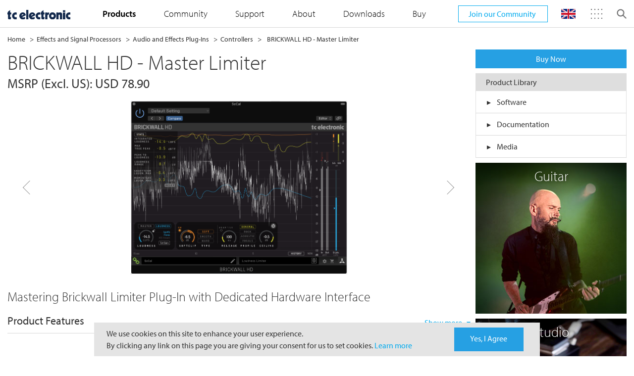

--- FILE ---
content_type: text/html;charset=UTF-8
request_url: https://www.tcelectronic.com/product.html?modelCode=0815-ABX&brandName=tcelectronic&modelCode=0815-ABX&details=msrp
body_size: 21909
content:
<!DOCTYPE html>
<!--[if lt IE 7]><html class="no-js lt-ie9 lt-ie8 lt-ie7" xml:lang="en" lang="en"><![endif]-->
<!--[if IE 7]><html class="no-js lt-ie9 lt-ie8" xml:lang="en" lang="en"><![endif]-->
<!--[if IE 8]><html class="no-js lt-ie9" xml:lang="en" lang="en"><![endif]-->
<!--[if gt IE 8]><!--><html class="no-js" xml:lang="en" lang="en"><!--<![endif]-->
	<head>
		
	



<title>TC Electronic | Product | BRICKWALL HD - Master Limiter</title>
<meta charset="utf-8" />
<meta name="viewport" content="width=device-width, initial-scale=1" />
<meta name="description" content="" />
<meta name="keywords" content="" />
<meta name="author" content="Magnolia International Ltd." />
<meta name="generator" content="Powered by Magnolia - Intuitive Opensource CMS" />

<meta property="og:title" content="TC Electronic | Product | BRICKWALL HD - Master Limiter">
<meta property="og:description" content="">
<meta property="og:image" content="/.resources/musictribe-templates/webresources/logos/header-logo-tcelectronic.svg">

<!--[if IE]>
<meta http-equiv="X-UA-Compatible" content="IE=edge,chrome=1" />
<![endif]-->

<link rel="icon" href="/.resources/musictribe-templates/webresources/icons/tcelectronic.ico" />
	
	<link rel="stylesheet" type="text/css" href="/.resources/musictribe-templates/webresources/dist/css/app.min~2025-12-09-09-11-39-000~cache.css" media="all" />
	

<!-- Google Analytics -->
<script async src="https://www.googletagmanager.com/gtag/js?UA-140253642-9"></script>
<script>
	window.dataLayer = window.dataLayer || [];
	function gtag(){dataLayer.push(arguments);}
	gtag('js', new Date());

	gtag('config', 'UA-140253642-9');
</script>
<!-- End Google Analytics -->


<!--Start GTM Code-->
	
	
		<!-- Google Tag Manager -->
		<script>(function(w,d,s,l,i){w[l]=w[l]||[];w[l].push({'gtm.start':
		new Date().getTime(),event:'gtm.js'});var f=d.getElementsByTagName(s)[0],
		j=d.createElement(s),dl=l!='dataLayer'?'&l='+l:'';j.async=true;j.src=
		'https://www.googletagmanager.com/gtm.js?id='+i+dl;f.parentNode.insertBefore(j,f);
		})(window,document,'script','dataLayer','GTM-T3SCQC6');</script>
		<!-- End Google Tag Manager -->
	

<!--End GTM Code-->

<!-- HTML5 shim and Respond.js for IE8 support of HTML5 elements and media queries -->
<!--[if lt IE 9]>
<script src="//html5shiv.googlecode.com/svn/trunk/html5.js"></script>
<script src="https://oss.maxcdn.com/respond/1.4.2/respond.min.js"></script>
<![endif]-->
	</head>
	<body class="body-adjustment body-adjustment--no-sub">		
		<!--Start GTM Code-->
				<!-- Google Tag Manager (noscript) -->
				<noscript><iframe src="https://www.googletagmanager.com/ns.html?id=GTM-T3SCQC6"
				height="0" width="0" style="display:none;visibility:hidden"></iframe></noscript>
				<!-- End Google Tag Manager (noscript) -->
		
		<!--End GTM Code-->
		
		<!--[if lt IE 7]>
		<p class="browsehappy">You are using an <strong>outdated</strong> browser. Please <a href="http://browsehappy.com/">upgrade your browser</a> to improve your experience.</p>
		<![endif]-->
		



<input type="hidden" value= 'tcelectronic' id="brandname">

<div class="header js-header">
	<div class="header__container">
		<div class="header__menu js-header-menu">
			<span></span>
			<span></span>
			<span></span>
		</div>

	<div class="header__logo ">
		<a href="/"><img src="/.resources/musictribe-templates/webresources/logos/header-logo-tcelectronic.svg" alt="Brand Logo" class="tcelectronic"></a>
	</div>

	<ul class="header__links accordion" id="accordion">
	<li>
		<a href="#" data-target="#dropdown-brand" data-toggle="collapse">Brands</a>
		<span class="indicator js-indicator collapsed" data-target="#dropdown-brand" data-toggle="collapse"></span>

		<div class="header__links-dropdown" id="dropdown-brand" data-parent="#accordion">
			<ul class="header__brand-list">
				<li>
					<a target="_blank" href="https://community.musictribe.com/">
						<span class="icon-sprite-brands-musictribe-sm"></span>
					</a>
				</li>
					<li>
						<a href="https://www.behringer.com" target="_blank">
							<span class="icon-sprite-brands-behringer-sm"></span>
						</a>
					</li>
					<li>
						<a href="https://www.bugera-amps.com" target="_blank">
							<span class="icon-sprite-brands-bugera-sm"></span>
						</a>
					</li>
					<li>
						<a href="https://www.coolaudio.com" target="_blank">
							<span class="icon-sprite-brands-coolaudio-sm"></span>
						</a>
					</li>
					<li>
						<a href="https://www.labgruppen.com" target="_blank">
							<span class="icon-sprite-brands-lab-gruppen-sm"></span>
						</a>
					</li>
					<li>
						<a href="https://www.midasconsoles.com" target="_blank">
							<span class="icon-sprite-brands-midas-sm"></span>
						</a>
					</li>
					<li>
						<a href="https://www.tannoy.com/" target="_blank">
							<span class="icon-sprite-brands-tannoy-sm"></span>
						</a>
					</li>
					<li>
						<a href="https://www.tcelectronic.com" target="_blank">
							<span class="icon-sprite-brands-tc-electronic-sm"></span>
						</a>
					</li>
					<li>
						<a href="https://www.tc-helicon.com" target="_blank">
							<span class="icon-sprite-brands-tc-helicon-sm"></span>
						</a>
					</li>
					<li>
						<a href="https://www.turbosound.com" target="_blank">
							<span class="icon-sprite-brands-turbosound-sm"></span>
						</a>
					</li>

			</ul>
		</div>
	</li>
		<li>
		
		
		<a href="#" data-target="#dropdown-products" data-toggle="collapse">
			<strong>Products</strong>
		</a>
		<span class="indicator js-indicator collapsed" data-target="#dropdown-products" data-toggle="collapse"></span>
		<div class="header__links-dropdown " id="dropdown-products" data-parent="#accordion">
			<!-- skeleton loader -->
			<div class="skeleton-container skeleton-container--nav" id="js-skeleton-products">
				<div class="skeleton skeleton--nav">
					<div class="skej skej-1"></div>
					<div class="skej skej-2"></div>
					<div class="skej skej-2a"></div>
					<div class="skej skej-3"></div>
					<div class="skej skej-3a"></div>
					<div class="skej skej-4"></div>
					<div class="skej skej-4a"></div>
					<div class="skej skej-5"></div>
					<div class="skej skej-5a"></div>
					<div class="skej skej-6"></div>
					<div class="skej skej-6a"></div>
					<div class="skej skej-7"></div>
					<div class="skej skej-8"></div>
					<div class="skej skej-9"></div>
				</div>
			</div>
	<!-- APPLICATION -->
	<ul class="list product-menu" id="applAccordion">
		<li>
			<a href="/catalog.html?catalog=Application">Product Applications</a>
			<span class="indicator js-indicator collapsed" data-target="#applications" data-toggle="collapse"></span>
		</li>
	</ul>

	<div class="js-application-container" data-api="/.rest/musictribe/v1/categories/product-navigation?brandName=tcelectronic">
	</div>
	
					<ul class="list product-menu">
						<li>
		
			<a href="/catalog.html?catalog=Category" >Product Categories</a>
						</li>
					</ul>
	
	<!-- RANGE -->
	<div class="js-submenu-container">
	</div>

		</div>
		</li>
		<li>
		<a target="_blank" href="https://community.musictribe.com/">Community</a>
		</li>
		<li>
		
			<a href="/service.html?service=Support" >Support</a>
		</li>
		<li>
		
		
		<a href="#" data-target="#dropdown-about" data-toggle="collapse">
			About
		</a>
		<span class="indicator js-indicator collapsed" data-target="#dropdown-about" data-toggle="collapse"></span>
		<div class="header__links-dropdown " id="dropdown-about" data-parent="#accordion">
			<!-- skeleton loader -->
			<div class="skeleton-container skeleton-container--nav" id="js-skeleton-about">
				<div class="skeleton skeleton--nav">
					<div class="skej skej-1"></div>
					<div class="skej skej-2"></div>
					<div class="skej skej-2a"></div>
					<div class="skej skej-3"></div>
					<div class="skej skej-3a"></div>
					<div class="skej skej-4"></div>
					<div class="skej skej-4a"></div>
					<div class="skej skej-5"></div>
					<div class="skej skej-5a"></div>
					<div class="skej skej-6"></div>
					<div class="skej skej-6a"></div>
					<div class="skej skej-7"></div>
					<div class="skej skej-8"></div>
					<div class="skej skej-9"></div>
				</div>
			</div>
					<ul class="list product-menu">
						<li>
		<a target="_blank" href="https://careers.musictribe.com/">Join Us</a>
						</li>
					</ul>
					<ul class="list product-menu">
						<li>
		
			
			<a href="/our-story.html" >
				Our Story
			</a>
						</li>
					</ul>
		</div>
		</li>
		<li>
		
			
			<a href="/downloads.html" >
				Downloads
			</a>
		</li>
		<li>
		
			
			<a href="/buy.html" >
				Buy
			</a>
		</li>
		<li>
			<a target="_blank" href="https://community.musictribe.com/login" class="btn btn--community---mobile text-white ml-3 mt-3 btn--community---tcelectronic">Join our Community</a>
		</li>
	</ul>

	<div class="header__user js-header-user">
		<div class="save-button">
			<a href="https://community.musictribe.com/login" target="_blank" class="btn btn--community btn--community---tcelectronic text-white px-sm-4">Join our Community <span class="icon-sprite-academy"></span></a>
		</div>
	<!--	<img src="/.resources/musictribe-templates/webresources/icons/account_login.svg" alt="Login"> -->

		<!--<div class="header__user-container">
			<div class="header__user-container-header">
				<img src="/.resources/musictribe-templates/webresources/icons/icons_login-outline.svg" alt="Login">
				<div class="details">
					<h3>Customer Name</h3>
					<p>Triber</p>
				</div>
			</div>

			<div class="header__user-dropdown">
				<ul class="list">
					<li><a href="https://store.musictribe.com/musicgroupstore/login">Sign In</a></li>
					<li><a href="https://store.musictribe.com/musicgroupstore/register">Register</a></li>
				</ul>
			</div>
		</div>-->
	</div>

		<ul class="header__menu-icon js-header-menu-icon notranslate">
			<li class="search-container border-0">
				<form>
					<div class="typeahead__container">
						<div class="typeahead__field">
							<span class="typeahead__query"></span>
								<input class="js-typeahead form-control border-0" name="text" id="mobileSearch" type="search" autofocus autocomplete="off" placeholder="Search" style="background:transparent!important">
							</span>
							<span class="typeahead__button">
								<a href="#" class="search-icon search-trigger">
									<!-- <img src="/.resources/musictribe-templates/webresources/icons/icon_search.svg"> -->
									<span class="icon-sprite-search-sm"></span>
								</a>
        	      			</span>
						</div>
					</div>
				</form>
			</li>


			<li class="lang-dropdown d-block">			
				<!-- <img class="lang-icon" src="/.resources/musictribe-templates/webresources/icons/uk-flag.svg" alt="Language"> -->
				<span class="" id="js-lang-icon"></span>

				<div class="header__menu-icon__dropdown header__menu-icon__dropdown--language" id="js-language-menu">
					<div class="language-selector">
						<div class="select-custom select select--arrow-opposite" id="js-select-language">
							<input id="langCodeDesktop" type="hidden" name="code" value="">
							<select class="search-select__items" role="tablist" id="js-language-selector">
								<option data-target="googleTranslateUK" data-val="EN" data-icon="flag-uk" class="is-hidden"><span>EN</span></option>
								<option data-target="googleTranslateDE" data-val="DE" data-icon="flag-germany"><span>DE</span></option>
								<option data-target="googleTranslateES" data-val="ES" data-icon="flag-spain"><span>ES</span></option>
								<option data-target="googleTranslateFR" data-val="FR" data-icon="flag-france"><span>FR</span></option>
								<option data-target="googleTranslateID" data-val="ID" data-icon="flag-indonesia"><span>ID</span></option>
								<option data-target="googleTranslateJP" data-val="JA" data-icon="flag-japan"><span>JA</span></option>
								<option data-target="googleTranslateCN" data-val="zh-CN" data-icon="flag-china"><span>ZH-CN</span></option>
								<option data-target="googleTranslateIT" data-val="IT" data-icon="flag-italy"><span>IT</span></option>
							</select>
						</div>
						<div class="js-google-disclaimer">
							<div class="google-disclaimer is-active" data-id="googleTranslateUK">
								<p class="text-gray d-flex align-items-center justify-content-center">
									<span>Powered by &nbsp;</span>
									<!-- <picture>
										<source srcset="/.resources/musictribe-templates/webresources/icons/google_translate_mobile.png" media="(max-width: 768px)">
										<source srcset="" media="(max-width: 1024px)">
										<img data-src="/.resources/musictribe-templates/webresources/icons/google_translate.png" class="js-lazy" alt="Google Translate" style="width: 50%;">
									</picture> -->
									<span class="icon-sprite-google-translate d-none d-md-inline-block"></span>
									<span class="icon-sprite-google-translate-sm d-md-none"></span>
								</p>

								<p class="text-gray">Some translations may be inaccurate.</p>
							</div>
							<!-- <div class="google-disclaimer" data-id="googleTranslateDE">
								<p>Powered by <img src="/.resources/musictribe-templates/webresources/icons/google_translate.png" />.</p>
								<p>Some translations may be inaccurate DE.</p>
							</div>
							<div class="google-disclaimer" data-id="googleTranslateJP">
								<p>Powered by <img src="/.resources/musictribe-templates/webresources/icons/google_translate.png" />.</p>
								<p>Some translations may be left you with a question of "Arasso?".</p>
							</div> -->
						</div>
						<div class="save-button">
							<a class="search-select__btn btn btn--standard btn--xs d-block text-white" id="js-save-language">Save Settings</a>
						</div>
					</div>
				</div>
			</li>

			<li>
				<span class="menu-image icon-sprite-brands"></span>

				<div class="header__menu-icon__dropdown p-0">
					<ul class="header__brand-list header__brand-list--links text-center">
						<li>
							<a target="_blank" href="https://community.musictribe.com/">
								<!--<picture>
									<source srcset="" media="(max-width: 768px)">
									<source srcset="" media="(max-width: 1024px)">
									<img src="https://mediadl.musictribe.com/media/PLM/data/images/contentpages/MUSIC_logo_TypeA.png" alt="Music Tribe" class="js-lazy">
								</picture>-->
								<span class="icon-sprite-brands-musictribe"></span>
							</a>
						</li>
							<li>
								<a href="https://www.behringer.com" target="_blank">
									<span class="icon-sprite-brands-behringer"></span>
								</a>
							</li>
							<li>
								<a href="https://www.bugera-amps.com" target="_blank">
									<span class="icon-sprite-brands-bugera"></span>
								</a>
							</li>
							<li>
								<a href="https://www.coolaudio.com" target="_blank">
									<span class="icon-sprite-brands-coolaudio"></span>
								</a>
							</li>
							<li>
								<a href="https://www.labgruppen.com" target="_blank">
									<span class="icon-sprite-brands-lab-gruppen"></span>
								</a>
							</li>
							<li>
								<a href="https://www.midasconsoles.com" target="_blank">
									<span class="icon-sprite-brands-midas"></span>
								</a>
							</li>
							<li>
								<a href="https://www.tannoy.com/" target="_blank">
									<span class="icon-sprite-brands-tannoy"></span>
								</a>
							</li>
							<li>
								<a href="https://www.tcelectronic.com" target="_blank">
									<span class="icon-sprite-brands-tc-electronic"></span>
								</a>
							</li>
							<li>
								<a href="https://www.tc-helicon.com" target="_blank">
									<span class="icon-sprite-brands-tc-helicon"></span>
								</a>
							</li>
							<li>
								<a href="https://www.turbosound.com" target="_blank">
									<span class="icon-sprite-brands-turbosound"></span>
								</a>
							</li>
					</ul>
				</div>
			</li>
			<li class="search-icon js-search">
				<span class="icon-sprite-search icon-search"></span>
				<span class="close-icon"></span>
			</li>
		</ul>
	<input type="hidden" value='/tcelectronic' id="pathHolder">
		<div class="header__search js-header-search">
			<div class="header__search-wrapper search-input">
				<form>
					<div class="typeahead__container">
						<div class="typeahead__field border-bottom-0 border-sm-bottom-1">
							<span class="typeahead__query"></span>
								<input class="js-typeahead form-control border-0" name="text" id="desktopSearch" type="search" autofocus autocomplete="off" placeholder="Search" style="background:transparent!important">
							</span>
							<span class="typeahead__button">
								<a href="#" class="search-icon search-trigger">
									<span class="icon-sprite-search-sm"></span>
								</a>
        	      			</span>
						</div>
					</div>
				</form>
			</div>
		</div>
		<div class="header__search-overlay js-search-overlay"></div>
		<div class="header__overlay js-header-overlay"></div>
	</div>
	
	
</div>

<script id="js-submenu" type="text/x-handlebars-template">
	<div class="js-submenu-wrapper">
		{{#if this}}
			<ul class="list" id="rangeAccordion">
				{{#each this}}
					<li class="js-dropdown-submenu dropdown-submenu dropdown-submenu--scrollable">
						<a href="/catalog.html?catalog=Range&isSeriesNav=true" class="dropdown-toggle dropdown-toggle--category">Product Series</a>
						<span class="indicator js-indicator collapsed" data-target="#range" data-toggle="collapse"></span>

						<div id="range" data-parent="#rangeAccordion">
							<ul class="js-submenu-list dropdown-menu scrollbar scrollbar--primary">
								{{#each this.categories}}
									<li><a href="/series.html?category={{this.id}}">{{this.name}}</a></li>
								{{/each}}
							</ul>
						</div>
					</li>
				{{/each}}
			</ul>
		{{/if}}
	</div>
</script>

<script id="js-application" type="text/x-handlebars-template">
	<div class="js-application-wrapper">
		{{#if this}}
			<div id="applications" data-parent="#applAccordion" class="collapse d-xl-block">
				<ul class="js-submenu-list category-sublist list scrollbar scrollbar--primary">
					{{#each this}}
						{{#each categories}}
						<li class="js-dropdown-submenu dropdown-submenu dropdown-submenu--scrollable">
							<a href="/catalog.html?catalog={{../this.id}}&category={{this.id}}" class="font-weight-light">{{this.name}}</a>
							<!--  {{#if this.children}}
							<span class="indicator js-indicator collapsed" data-target="#acc--{{this.id}}" data-toggle="collapse"></span>
							{{/if}}  -->

							<!-- <div id="acc-{{this.id}}" data-parent="#applAccordion">
								<ul class="js-submenu-list dropdown-menu scrollbar scrollbar--primary">
									{{#each this.children}}
										<li><a href="/catalog.html?catalog={{../../this.id}}&application={{../this.id}}&category={{this.id}}&itemsPerPage=15&pageNumber=1">{{this.name}}</a></li>
									{{/each}}
								</ul>
							</div> -->
						</li>
						{{/each}}
					{{/each}}
				</ul>
			</div>
		{{/if}}
	</div>
</script>



<div class="container my-1">

<ul class="breadcrumb d-none d-sm-block">
			
			
			<li><a href="/">Home</a></li>
			
				
					
						<li><a href="/catalog.html?catalog=Category&category=C-TCELECTRONIC-0-EFFECTSANDSIGNALPROCESSORS">Effects and Signal Processors</a></li>
						
							<li><a href="/catalog.html?catalog=Category&category=C-TCELECTRONIC-EFFECTSANDSIGNALPROCESSORS-AUDIOANDEFFECTSPLUGINS">Audio and Effects Plug-Ins</a></li>
							
								<li><a href="/catalog.html?catalog=Category&category=C-TCELECTRONIC-AUDIOANDEFFECTSPLUGINS-CONTROLLERS">Controllers</a></li>
								
			
			<li><a href="#">BRICKWALL HD - Master Limiter</a></li>
</ul></div>





<input type="hidden" value="false" id="darkTheme" />

<div class="js-preloader preloader">
	<img src="/.resources/musictribe-templates/webresources/icons/preloader.gif" alt="Preloader">
</div>

<!---data-related-solutions="https://community.musictribe.com/vdgmh27479/plugins/custom/musicgroup/musicgroup/get-all-messages?brand=tcelectronic&cat=related-solutions" 
data-case-studies="https://community.musictribe.com/vdgmh27479/plugins/custom/musicgroup/musicgroup/get-all-messages?brand=tcelectronic&cat=case-studies" 
data-news="https://community.musictribe.com/vdgmh27479/plugins/custom/musicgroup/musicgroup/get-all-messages?brand=tcelectronic&cat=News"-->
<!--  data-product-json="/.rest/musictribe/v1/products/product-feature"  -->
<!--  data-product-json="/.resources/musictribe-templates/webresources/static/behringer/product-feature.json"  -->

<div class="js-product-features product-features" 
data-product-json="/.rest/musictribe/v1/products/product-feature"


data-partners="/.rest/musictribe/v1/products/partners" 
data-media-library="/.rest/musictribe/v1/products/media-library" 
data-product-reviews="/.rest/musictribe/v1/products/product-reviews"
data-disclaimer="/.rest/musictribe/v1/products/product-legal-disclaimer"
data-product-video-types="/.rest/musictribe/v1/products/video-types"
data-product-videos="/.rest/musictribe/v1/products/videos"
data-related-videos="/.rest/musictribe/v1/products/related-videos"
data-toneprints="/.rest/musictribe/v1/tonePrints/tonePrints-product?itemsPerPage=4"
data-artists="/.rest/musictribe/v1/artists/product-artists?brandName=tcelectronic&itemsPerPage=4">

	<div class="container px-0 px-sm-3 mt-3 mt-sm-0">
		<form id="product-form" method="get">
			<div class="row no-gutters gutters-sm">
				<input id="js-brand-name" type="hidden" name="brandName" value="tcelectronic">
				<div class="col-sm-15">
					<!-- Slider Template -->
						<div class="js-product-hb-container">

						</div>
					<!-- Slider Template -->
				</div>

				<!-- Aside -->
					<div class="col-sm-5 data-table">
						<div class="mt-0 mt-sm-0 mb-sm-2 mb-0 px-3 px-sm-0">
							<a href="/buy" class="btn btn--standard btn-block">Buy Now</a>
							<div class="js-partners-hb-container">

							</div>
						</div>
						
						<div class="js-media-library-hb-container">

						</div>

						<div class="js-related-solutions-hb-container">

						</div>
						
						<div class="js-case-studies-hb-container">

						</div>

						<div class="js-news-hb-container">

						</div>

						<!-- Side Bento Box Start -->
<div class="row gutters-sm px-2 px-sm-0">
    



<div class="col-sm-20 col-10">
	<div class="bento mb-sm-2 mt-2 mt-sm-0">
		<a href="/guitar-family.html" class="bento__link"  target="_blank" >
			<div class="bento__container">
				<div class="bento__image-holder">
					<picture>
						<source srcset="/dam/jcr:69af5de6-170d-444f-bba5-0ba6d28216f9/bentobox_guitar_315x315.png" media="(min-width: 1439px)" />
						<source srcset="" media="(min-width: 1023px)" />
						<source srcset="" media="(min-width: 0px)" />
						<img src="/dam/jcr:69af5de6-170d-444f-bba5-0ba6d28216f9/bentobox_guitar_315x315.png" alt="Bento Box" class="js-lazy">
					</picture>
					
						<div class="bento__info text-white">
							<h5>Guitar</h5>	
						</div>
				</div>
			</div>
		</a>
	</div>
</div>



<div class="col-sm-20 col-10">
	<div class="bento mb-sm-2 mt-2 mt-sm-0">
		<a href="/production.html" class="bento__link"  target="_blank" >
			<div class="bento__container">
				<div class="bento__image-holder">
					<picture>
						<source srcset="/dam/jcr:2b2ba1af-199d-4ae7-80fd-ea5832f88408/Image_Studio-bento-2022.jpg" media="(min-width: 1439px)" />
						<source srcset="" media="(min-width: 1023px)" />
						<source srcset="" media="(min-width: 0px)" />
						<img src="/dam/jcr:2b2ba1af-199d-4ae7-80fd-ea5832f88408/Image_Studio-bento-2022.jpg" alt="Bento Box" class="js-lazy">
					</picture>
					
						<div class="bento__info text-white">
							<h5>Studio</h5>	
						</div>
				</div>
			</div>
		</a>
	</div>
</div>




<div class="col-sm-20 col-10">
	<div class="bento mb-sm-2 mt-2 mt-sm-0">
		<a href="https://musictribe.us19.list-manage.com/subscribe?u=dfb57f15cdffcd124a8c65367&amp;id=36edc82930" class="bento__link" >
			<div class="bento__container">
				<div class="bento__image-holder">
					<picture>
						<source srcset="/dam/jcr:43609a5b-2073-40ca-b8d3-8b7458ec2b50/Subscribe-to-Newsletter_Bento-Image.png" media="(min-width: 1439px)" />
						<source srcset="" media="(min-width: 1023px)" />
						<source srcset="" media="(min-width: 0px)" />
						<img src="/dam/jcr:43609a5b-2073-40ca-b8d3-8b7458ec2b50/Subscribe-to-Newsletter_Bento-Image.png" alt="Bento Box" class="js-lazy">
					</picture>
					
						<div class="bento__info text-white">
							<h5>Newsletter</h5>	
						</div>
				</div>
			</div>
		</a>
	</div>
</div></div>						<!-- Side Bento Box End -->

					</div>
				<!-- Aside End -->
			</div>
		</form>
	</div>

	<!-- Marketing Copy Template -->
		<!--  <div class="js-marketing-hb-container">

		</div>  -->
	<!-- Marketing Copy Template -->

	<!-- TonePrints for specific product -->
	<div class="container d-none">
		<div class="js-toneprints-hb-container">

		</div>
	</div>
	<!-- TonePrints for specific product End -->

	<!-- Artists for specific product -->
	<div class="container">
		<div class="js-artists-hb-container">

		</div>
	</div>
	<!-- Artists for specific product End -->

	<div class="container px-0 px-sm-3">
		<div>
		</div>
	</div>

	<div class="container px-0 px-sm-3">
		<div class="row gutters-sm no-gutters">
			<div class="col-20">
				<div class="js-product-video-types-hb-container">

				</div>

				<div class="js-product-videos-hb-container">

				</div>
			</div>

			<!-- Reviews Start -->
			<div class="col-20 d-sm-none mt-5">
				<hr>
			</div>

			<div class="col-20">
				<div class="js-reviews-hb-container">

				</div>
			</div>

			<div class="col-20">
				<div class="js-disclaimer-hb-container">

				</div>
			</div>

			<!--  <div class="col-20 d-sm-none my-3">
				<hr>
			</div>  -->
			
			<!-- Reviews End -->
			<div class="js-forum-discussion-container forum-items" data-forum-discussion="https://community.musictribe.com/vdgmh27479/plugins/custom/musicgroup/musicgroup/get-all-messages?brand=tcelectronic"> 
				<div class="js-forum-discussion-holder">
					<!-- =========== Discussion =========== -->
						
					<!-- =========== Discussion End =========== -->
				</div>
			</div>
		</div>
	</div>
</div>

<script id="js-product-template" type="text/x-handlebars-template">
	<div class="js-product-hb-wrapper px-3 px-sm-0">
		<!-- ============================= Product ============================= -->
			<input type="hidden" name="modelName" class="hidden" value="{{product.modelName}}">
			<h2>{{product.modelName}}</h2>
			{{#if details.map}}
				{{#compare details.map 0 operator="!="}}
					<h5 class="font-weight-normal">US MAP: USD {{details.map}}</h5>
				{{/compare}}
			{{/if}}
			{{#if details.msrp}}
				{{#compare details.msrp 0 operator="!="}}
					<h5 class="font-weight-normal">MSRP (Excl. US): USD {{details.msrp}}</h5>
				{{/compare}}
			{{/if}}
					

			{{#compare product.reviewCount 0 operator=">"}}
				<div class="rating rating--disabled w-100 float-none">
					<!-- applied changes start -->
					<div class="ratings ratings--lg">
						<div class="ratings__container">
							<div class="ratings__filled" style="width: calc({{product.aveRating}} * 20%);">
								<span class="icon-sprite-star-lg"></span>
								<span class="icon-sprite-star-lg"></span>
								<span class="icon-sprite-star-lg"></span>
								<span class="icon-sprite-star-lg"></span>
								<span class="icon-sprite-star-lg"></span>
							</div>
							<div class="ratings__empty">
								<span class="icon-sprite-star-gray-lg"></span>
								<span class="icon-sprite-star-gray-lg"></span>
								<span class="icon-sprite-star-gray-lg"></span>
								<span class="icon-sprite-star-gray-lg"></span>
								<span class="icon-sprite-star-gray-lg"></span>
							</div>
						</div>
					</div>
					<!-- applied changes end -->
					<span class="rating__label text-gray">{{product.reviewCount}} Review(s)</span>
				</div>
			{{/compare}}
			{{#compare product.legacy true }}<span class="px-2 border rounded-pill mt-2 d-none d-sm-flex w-auto float-left"><small>Legacy Product</small></span>{{/compare}}

			<div class="row mt-4 pb-6 pb-sm-0">
				<div class="col-sm-16 offset-sm-2">
					<div class="product-feature js-product-feature-slick slick-slider__row pb-6 pb-sm-0" data-slick='{"infinite": true}'>
						{{#each product.images}}
							{{#if this.url}}
								<div class="slick-slider__grid text-center bg-white">
									<div class="lazy zoom js-image-zoom d-flex align-items-center justify-content-center" data-zoom-image="{{this.zoomUrl}}" style="min-height: 250px;">
										<img class="js-lazy-product-loading hidden" data-src="{{this.zoomUrl}}" alt="Loading"/>
										<img class="js-lazy-product-loading" data-src="{{this.url}}" alt="Loading"/>
										<span class="loading">
											<img src="/.resources/musictribe-templates/webresources/icons/preloader.gif" alt="Preloader">
										</span>
									</div>
								</div>
							{{/if}}
						{{/each}}
					</div>
				</div>
				
				{{#compare product.colors.length 1 operator=">"}}
					<div class="col-20 pt-2 pt-sm-0">
						<ul class="nav colorpicker colorpicker--lg colorpicker--product-features js-product-colorpicker mt-0 pt-6 pt-sm-0 justify-content-center justify-content-sm-start">
							{{#each product.colors}}
								<li class="{{#compare @index ../colorPickerIndex}} active {{/compare}}" id="{{this.model}}">
									<div class="colorpicker__outline">
										<a href="" class="colorpicker__inline" style="background-color: {{this.color}}"></a>
									</div>
								</li>
							{{/each}}
						</ul>
					</div>
				{{/compare}}
				
			</div>
			{{#compare product.legacy true }}
				<div class="d-flex justify-content-center">
					<span class="px-2 border rounded-pill d-inline d-sm-none w-auto float-left">Legacy Product</span>
				</div>
			{{/compare}}
		<!-- ============================= Product ============================= -->
				
		<!-- ============================= PFI List ============================= -->
			{{#if features}}
				<div class="features mt-1 mt-sm-6">
					{{#if features.description}}
						<h5>{{features.description}}</h5>
					{{/if}}
					{{#if features.pfi}}
						<div class="row mt-sm-4">
							<div class="col">
								<h6 class="font-weight-normal">Product Features</h6>
							</div>
							<div class="d-flex align-items-center col-auto collapsible--arrow collapsible--product-feature">
								<a id="pfiToggle" href="#_" data-target="#pfi" data-toggle="collapse" class="js-text-toggle collapsible__indicator collapsed" data-show-text="Show more" data-hide-text="Show less">Show more</a>
							</div>
						</div>
	
						<div class="border-bottom mt-2 mb-sm-0"></div>
	
						<div class="collapse" id="pfi">
							<div class="row mt-3">
								<div class="col-sm-20">
									<ul class="list list--bullet-tcelectronic list--circle list--brown list--col-lg-2 pl-1 pl-sm-0">
										{{#each features.pfi}}
										<li>
											<p>{{this}}</p>
										</li>
										{{/each}}
									</ul>
								</div>
							</div>
						</div>
					{{/if}}
				</div>
			{{/if}}
		<!-- ============================= PFI List ============================= -->

		<!-- ============================= Marketing Copies ============================= -->	
			<div class="mt-0 py-0 py-sm-0 pb-sm-3 mt-sm-3">
				{{#if product.overviewVideo}}
					<section>
						<div class="mb-sm-2 mt-sm-6 mt-4">
							<div class="banner-video js-video">
								<div class="banner-video__container" style="height: 540px">
									<iframe id="video-placeholder-{{product.overviewVideo.youtubeId}}" width="100%" height="100%" src="https://www.youtube.com/embed/{{product.overviewVideo.youtubeId}}?enablejsapi=1" frameborder="0" allow="accelerometer; autoplay; encrypted-media; gyroscope; picture-in-picture" allowfullscreen sandbox="allow-scripts allow-same-origin"></iframe>
									<div class="banner-video__overlay js-video-overlay js-video-action">
										<div class="banner-video__action"></div>
									</div>
								</div>
							</div>
						</div>
					</section>
				{{/if}}

				{{#if urlButtons}}
					<section class="mb-sm-2">
						<div class="row">
							{{#each urlButtons}}
								<div class="col text-center pt-sm-2 px-sm-1 py-1 pb-sm-0 d-flex flex-column">
									<h5 class="my-2 mt-sm-0 px-5">{{this.title}}</h5>
									<a href="{{this.url}}" class="btn btn--download btn--wide p-1 w-auto mt-auto">{{this.text}}</a>
								</div>
							{{/each}}
						</div>
					</section>
				{{/if}}

				{{#if marketingCopies}}
					<div class="mt-sm-6">
						{{#each marketingCopies}}
							{{#compare @index 3 operator="<"}}
								<section>
									<div class="pb-sm-4 pt-sm-0 pt-2">
										<div class="row align-items-start">
											{{#if this.marketingImg}}
												<div class="col-sm p-1">
													<img data-src="{{this.marketingImg}}" class="w-100 js-pfp-lazy" alt="{{this.altText}}">
												</div>
											{{/if}}
											<div class="col-sm px-sm-2 pb-sm-0">
												<h5 class="mb-2 mt-3 mt-sm-0 font-weight-normal">{{this.title}}</h5>
												{{{this.marketingText}}}
											</div>
										</div>
									</div>
								</section>
							{{/compare}}
						{{/each}}

						<div class="collapse marketing-copies" id="marketing-copy-collapse">
							{{#each marketingCopies}}
								{{#compare @index 2 operator=">"}}
									<section>
										<div class="pb-sm-4 pt-sm-0 pt-2">
											<div class="row align-items-start">
												{{#if marketingImg}}
													<div class="col-sm p-1">
														<img data-src="{{marketingImg}}" class="w-100 js-pfp-lazy" alt="{{this.altText}}">
													</div>
												{{/if}}
												<div class="col-sm px-sm-2 pb-sm-0">
													<h5 class="mb-2 mt-3 mt-sm-0 font-weight-normal">{{this.title}}</h5>
													{{{this.marketingText}}}
												</div>
											</div>
										</div>
									</section>
								{{/compare}}
							{{/each}}
						</div>
					
						{{#compare marketingCopies.length 3 operator=">"}}
							<section class="mt-1">
								<div class="show-more text-center text-sm-right p-0 collapsible--arrow collapsible--product-feature">
									<p class="mb-0 pt-1 pt-sm-0"><a data-target="#marketing-copy-collapse" aria-expanded="false" data-toggle="collapse" class="mb-0 pt-1 pt-sm-0 js-marketing-copy-toggle collapsible__indicator collapsed marketing-copy_indicator" data-show-text="Show more" data-hide-text="Show less">Show more</a></p>
								</div>
							</section>
						{{/compare}}
						<div class="border-bottom mt-sm-4 mb-sm-0 my-3"></div>
					</div>
				{{/if}}
			</div>
				
			
		<!-- ============================= Marketing Copies End ============================= -->

		<!-- ============================= Specifications ============================= -->
			{{#if specifications}}
				<div class="mb-4 mb-sm-0">
					<div class="row">
						<div class="col">
							<h5 class="font-weight-normal">Specification</h5>
						</div>
						<div class="d-flex align-items-center col-auto collapsible--arrow collapsible--product-feature">
							<a id="specsToggle" href="#_" data-target="#specs" data-toggle="collapse" class="js-specs-toggle collapsible__indicator collapsed" data-show-text="Show more" data-hide-text="Show less">Show more</a>
						</div>
					</div>

					<div class="collapse" id="specs">
						<div class="mt-sm-1 pt-2 pt-sm-1">
							{{#each specifications}}
							<h6 class="ml-sm-2 mb-2 font-weight-normal">{{this.heading}}</h5>
									<div class="table-responsive table-striped table--specs border-bottom-0 border-right border-sm-left-0 border-sm-right-0">
										<table class="table w-100 mb-0 border-bottom">
											{{#each this.items}}
												<tr>
													<td class="w-25 border-0">{{this.title}}</td>
													<td class="w-25 border-0">{{{this.value}}}</td>
												</tr>
											{{/each}}
										</table>
									</div>
							{{/each}}
						</div>

						<div class="product-note">
							{{{this.productNote}}}
						</div>
					</div>
				</div>
			{{/if}}
		<!-- ============================= Specifications ============================= -->
	</div>
</script>

<script id="js-toneprints-template" type="text/x-handlebars-template">
	<div class="js-toneprints-hb-wrapper">
		{{#if tonePrintData}}
			<div class="mt-4 mb-2 mt-sm-5 mb-sm-3">
				<h5>TonePrints for BRICKWALL HD - Master Limiter</h5>
			</div>	

			<div class="row">
				{{#each (limit tonePrintData 4)}}
					<div class="col-sm-5 col-10">
						<div class="card-outline card-outline--toneprint mb-2 mb-sm-1">
							<a href="/tonePrints/tonePrint.html?tonePrintId={{this.tonePrintId}}&tonePrintProductId={{this.tonePrintProductId}}">
								<div class="card-outline__container">
									<div class='card-outline__content'>
										<div class="card-outline__bg-color" style="background-color: {{this.effects}}"></div>
										<div class="card-outline__image-holder">
											<div class="media media--xl contain-y">
												<img data-src="{{this.artistImg}}" alt="" class="toneprint-artist-img js-lazy-product-loading abs-l-n35">

												<span class="loading abs-center">
													<img src="/.resources/musictribe-templates/webresources/icons/preloader.gif" alt="Preloader">
												</span>
											</div>
											<div class="media media--xl abs-r-b contain-x">
												<img data-src="{{this.productImg}}" alt="" class="toneprint-img js-lazy-product-loading abs-r-b-n2">

												<span class="loading abs-center d-none">
													<img src="/.resources/musictribe-templates/webresources/icons/preloader.gif" alt="Preloader">
												</span>
											</div>
										</div>
										<div class="card-outline__details">
											<p class="title">{{this.title}}</p>
											<p class="sub-title">{{this.artistName}}</p>
										</div>
									</div>
								</div>
							</a>
						</div>
					</div>
				{{/each}}
			</div>

			{{#compare totalItems 4 operator='>'}}
				<div class="mt-sm-3 mt-2 text-center">
					<a href="/tonePrints/tonePrint-product.html?modelCode=0815-ABX">See all TonePrints for BRICKWALL HD - Master Limiter</a>
				</div>
			{{/compare}}
		{{/if}}
	</div>
</script>

<script id="js-artists-template" type="text/x-handlebars-template">
	<div class="js-artists-hb-wrapper">
		{{#if artistsData}}
			<div class="mt-4 mb-2 mt-sm-5 mb-sm-3">
				<h5>Artists Using BRICKWALL HD - Master Limiter</h5>
			</div>	

			<div class="row">
				{{#each (limit artistsData 4)}}
					<div class="col-sm-5 col-10">
						<div class="card-outline card-outline--toneprint mb-2 mb-sm-1">
							<a href="/artists/artist.html?artistId={{this.artistId}}">
								<div class="card-outline__container">
									<div class='card-outline__content'>
										<div class="card-outline__image-holder">
											<div class="media media--xl contain contain--95 abs-b">
												{{#if this.artistImg}}
													<img data-src="{{this.artistImg}}" alt="" class="js-lazy-product-loading abs-b-center">
												{{else}}
													<img data-src="/.resources/musictribe-templates/webresources/icons/no-image-icon-tcelectronic.svg" alt="No Image" class="js-lazy-product-loading abs-center">
												{{/if}}

												<span class="loading abs-center">
													<img src="/.resources/musictribe-templates/webresources/icons/preloader.gif" alt="Preloader">
												</span>
											</div>
										</div>
										<div class="card-outline__details">
											<p class="title font-weight-bold">{{this.artistName}}</p>
											<p class="sub-title">{{{this.artistDesc}}}</p>
										</div>
									</div>
								</div>
							</a>
						</div>
					</div>
				{{/each}}
			</div>

			{{#compare totalItems 4 operator='>'}}
				<div class="mt-sm-3 mt-2 text-center">
					<a href="/artists/product-artists.html?modelCode=0815-ABX">See all BRICKWALL HD - Master Limiter Artists</a>
				</div>
			{{/compare}}
		{{/if}}
	</div>
</script>

<script id="js-reviews-template" type="text/x-handlebars-template">
	<div class="js-reviews-hb-wrapper">
		<div class="mt-3 mt-sm-6 mb-sm-1 border-bottom border-sm-bottom-0 mb-3">
			<div class="reviews-container border-sm-1 py-1 px-2 p-sm-6">
				<div class="row gutters-sm">
					<div class="col-20 p-0">
						<div class="col-sm-7 float-sm-left">
							<h5>Reviews</h5>
							<!-- applied changes start -->
							<div class="ratings ratings--lg w-100 my-1">
								<div class="ratings__container">
									<div class="ratings__filled" style="width: {{#if stars}} calc({{aveRating}} * 20%); {{else}} 0 {{/if}}">
										<span class="icon-sprite-star-lg"></span>
										<span class="icon-sprite-star-lg"></span>
										<span class="icon-sprite-star-lg"></span>
										<span class="icon-sprite-star-lg"></span>
										<span class="icon-sprite-star-lg"></span>
									</div>
									<div class="ratings__empty">
										<span class="icon-sprite-star-gray-lg"></span>
										<span class="icon-sprite-star-gray-lg"></span>
										<span class="icon-sprite-star-gray-lg"></span>
										<span class="icon-sprite-star-gray-lg"></span>
										<span class="icon-sprite-star-gray-lg"></span>
									</div>
								</div>
							</div>
							<!-- applied changes end -->
							<p class="mb-0">See what other think about this product</p>
						</div>
						<div class="col-sm-13 float-sm-right">
							<div class="row align-items-center">
								<div class="col mt-1 mt-sm-0 d-flex flex-column-reverse">
									{{#if stars}}
										{{#each stars}}
											{{#compare @index 0 operator='>' }}
												<div class="row align-items-center">
													<div class="col-auto d-flex justify-content-end pr-sm-2">
														<div class="d-flex align-items-center">
															<span>{{@index}}&nbsp;</span>
															<!-- applied changes start -->
															<span class="icon-sprite-star-md"></span>
															<!-- applied changes end -->
														</div>
													</div>
													<div class="col-10 col-sm-12">
														<div class="progressbar js-progressbar">
															<div class="progressbar__container">
																<div class="progressbar__meter js-progressbar__meter progressbar__meter--xs-full">
																	<span class="bar" style="width: calc(({{this}} / {{../reviewCount}}) * 100%);"></span>
																</div>
															</div>
														</div>
													</div>
													<div class="col-3 d-flex pl-sm-2">
														<span>{{this}}</span>
													</div>
												</div>
											{{/compare}}
										{{/each}}
										<h6>{{reviewCount}} Rating(s)</h6>
									{{else}}
										<div class="row align-items-center">
											<div class="col-auto d-flex justify-content-end pr-sm-2">
												<div class="d-flex align-items-center">
													<span>1&nbsp;</span>
													<!-- applied changes start -->
														<span class="icon-sprite-star-gray-md"></span>
													<!-- applied changes end -->
												</div>
											</div>
											<div class="col-10 col-sm-12">
												<div class="progressbar js-progressbar">
													<div class="progressbar__container">
														<div class="progressbar__meter js-progressbar__meter progressbar__meter--xs-full">
															<span class="bar" style="width: 0;"></span>
														</div>
													</div>
												</div>
											</div>
											<div class="col-3 d-flex pl-sm-2">
												<span>0</span>
											</div>
										</div>
										<div class="row align-items-center">
											<div class="col-auto d-flex justify-content-end pr-sm-2">
												<div class="d-flex align-items-center">
													<span>2&nbsp;</span>
													<!-- applied changes start -->
														<span class="icon-sprite-star-gray-md"></span>
													<!-- applied changes end -->
												</div>
											</div>
											<div class="col-10 col-sm-12">
												<div class="progressbar js-progressbar">
													<div class="progressbar__container">
														<div class="progressbar__meter js-progressbar__meter progressbar__meter--xs-full">
															<span class="bar" style="width: 0;"></span>
														</div>
													</div>
												</div>
											</div>
											<div class="col-3 d-flex pl-sm-2">
												<span>0</span>
											</div>
										</div>
										<div class="row align-items-center">
											<div class="col-auto d-flex justify-content-end pr-sm-2">
												<div class="d-flex align-items-center">
													<span>3&nbsp;</span>
													<!-- applied changes start -->
														<span class="icon-sprite-star-gray-md"></span>
													<!-- applied changes end -->
												</div>
											</div>
											<div class="col-10 col-sm-12">
												<div class="progressbar js-progressbar">
													<div class="progressbar__container">
														<div class="progressbar__meter js-progressbar__meter progressbar__meter--xs-full">
															<span class="bar" style="width: 0;"></span>
														</div>
													</div>
												</div>
											</div>
											<div class="col-3 d-flex pl-sm-2">
												<span>0</span>
											</div>
										</div>
										<div class="row align-items-center">
											<div class="col-auto d-flex justify-content-end pr-sm-2">
												<div class="d-flex align-items-center">
													<span>4&nbsp;</span>
													<!-- applied changes start -->
														<span class="icon-sprite-star-gray-md"></span>
													<!-- applied changes end -->
												</div>
											</div>
											<div class="col-10 col-sm-12">
												<div class="progressbar js-progressbar">
													<div class="progressbar__container">
														<div class="progressbar__meter js-progressbar__meter progressbar__meter--xs-full">
															<span class="bar" style="width: 0;"></span>
														</div>
													</div>
												</div>
											</div>
											<div class="col-3 d-flex pl-sm-2">
												<span>0</span>
											</div>
										</div>
										<div class="row align-items-center">
											<div class="col-auto d-flex justify-content-end pr-sm-2">
												<div class="d-flex align-items-center">
													<span>5&nbsp;</span>
													<!-- applied changes start -->
														<span class="icon-sprite-star-gray-md"></span>
													<!-- applied changes end -->
												</div>
											</div>
											<div class="col-10 col-sm-12">
												<div class="progressbar js-progressbar">
													<div class="progressbar__container">
														<div class="progressbar__meter js-progressbar__meter progressbar__meter--xs-full">
															<span class="bar" style="width: 0;"></span>
														</div>
													</div>
												</div>
											</div>
											<div class="col-3 d-flex pl-sm-2">
												<span>0</span>
											</div>
										</div>
										<h6 class="mb-3">Be the first one to review this product</h6>
									{{/if}}
								</div>
								<div class="col-auto col-sm-auto mt-1 mt-sm-0">
									{{#if stars}}
										<span class="h2"><strong>{{aveRating}}</strong></span><span class="h5">/5.0</span>
									{{else}}
										<span class="h2"><strong>0.0</strong></span><span class="h5">/0.0</span>
									{{/if}}
									
									<!-- applied changes start -->
									<div class="ratings ratings--mq-md float-none">
										<div class="ratings__container">
											<div class="ratings__filled" style="width: calc({{aveRating}} * 20%);">
												<span class="icon-sprite-star-md"></span>
												<span class="icon-sprite-star-md"></span>
												<span class="icon-sprite-star-md"></span>
												<span class="icon-sprite-star-md"></span>
												<span class="icon-sprite-star-md"></span>
											</div>
											<div class="ratings__empty">
												<span class="icon-sprite-star-gray-md"></span>
												<span class="icon-sprite-star-gray-md"></span>
												<span class="icon-sprite-star-gray-md"></span>
												<span class="icon-sprite-star-gray-md"></span>
												<span class="icon-sprite-star-gray-md"></span>
											</div>
										</div>
									</div>
									<!-- applied changes end -->
								</div>
							</div>
						</div>

						<div class="col-sm-7 float-sm-left mt-3 {{#compare reviewCount 0 operator='>'}}mt-sm-2{{/compare}} mt-sm-0">
							<div class="row">
								<div class="col-sm-auto mt-sm-4 mb-3 mb-sm-0">
									<button type="button" class="btn btn--outline btn-block btn--xs js-text-toggle text-secondary px-4" data-toggle="collapse" data-target="#ratingForm" data-hide-text="Write Your Review" data-show-text="Write Your Review">
									Write Your Review
									</button>
								</div>
							</div>
						</div>
					</div>
				</div>
			</div>

			<div id="ratingForm" class="rating-form collapse bg-gray border-sm-1 border-sm-top-0 px-sm-6 pt-sm-5">
				<div class="text-right px-3 pt-3 pb-0 p-sm-0">
					<a href="#_" class="text-secondary"><span class="js-text-toggle" data-toggle="collapse" data-target="#ratingForm" data-hide-text="╳" data-show-text="╳"><strong>╳</strong></span></a>
				</div>
				<form class="mg-form mb-4 mb-sm-0" id="write-a-review-form" data-captcha-endpoint="https://prod.author.musictribe-prod.magnolia-platform.io/botcaptcha/simple-captcha-endpoint/" data-post-url="https://prod.author.musictribe-prod.magnolia-platform.io/.rest/musictribe/v1/form/productReview" data-success-url="/product/review/thank-you.html?modelCode={{modelCode}}" data-fail-url="/internal-server-error.html">
					<input id="productCode" name="productCode" type="hidden" class="" value="{{modelCode}}">
					<input id="brandName" name="brandName" type="hidden" class="" value="tcelectronic">
					<div class="mg-form__container form-row gutters-sm px-2 px-sm-0">
						<div class="form-group col-sm-10 order-1 pr-sm-3 mb-sm-4">
							<label for="reviewName">Name</label>
							<span class="text-danger">*</span>
							<input type="text" name="reviewName" id="reviewName" data-validation-rules="noSpecialChar" data-validate="true" class="form-control" required>
						</div>
						<div class="form-group col-sm-10 order-2 pl-sm-3 mb-sm-4">
							<label for="email">Email</label>
							<span class="text-danger">*</span>
							<input type="email" name="email" id="email" class="form-control" required>
						</div>
						<div class="form-group col-sm-10 order-3 pr-sm-3 mb-sm-4">
							<label for="subject">Subject</label>
							<span class="text-danger">*</span>
							<input type="text" name="subject" id="subject" class="form-control" required>
						</div>
						<div class="form-group col-sm-10 order-3 pl-sm-3">
							<label for="" class="invisible d-none d-sm-inline-block">Rating</label>
							<div class="col-sm-auto p-0">
								<div class="d-flex mt-sm-1">
									<label class="mb-0" for="subject">Rating</label>
									<span class="text-danger mr-1">*</span>
									<div class="rating">
										<div class="rating__rounded align-items-center">
											<div class="rating__star">
												<input type="radio" id="round_star5" name="rating" value="5" checked/>
												<label for="round_star5"> 
													<div class="img-holder">
														<svg aria-hidden="true" focusable="false" data-prefix="fas" data-icon="star" class="svg-inline--fa fa-star fa-w-18" role="img" xmlns="http://www.w3.org/2000/svg" viewBox="0 0 576 512">
															<path fill="currentColor" d="M259.3 17.8L194 150.2 47.9 171.5c-26.2 3.8-36.7 36.1-17.7 54.6l105.7 103-25 145.5c-4.5 26.3 23.2 46 46.4 33.7L288 439.6l130.7 68.7c23.2 12.2 50.9-7.4 46.4-33.7l-25-145.5 105.7-103c19-18.5 8.5-50.8-17.7-54.6L382 150.2 316.7 17.8c-11.7-23.6-45.6-23.9-57.4 0z"></path>
														</svg>
													</div>
												</label>
												<input type="radio" id="round_star4" name="rating" value="4"/>
												<label for="round_star4"> 
													<div class="img-holder">
														<svg aria-hidden="true" focusable="false" data-prefix="fas" data-icon="star" class="svg-inline--fa fa-star fa-w-18" role="img" xmlns="http://www.w3.org/2000/svg" viewBox="0 0 576 512">
															<path fill="currentColor" d="M259.3 17.8L194 150.2 47.9 171.5c-26.2 3.8-36.7 36.1-17.7 54.6l105.7 103-25 145.5c-4.5 26.3 23.2 46 46.4 33.7L288 439.6l130.7 68.7c23.2 12.2 50.9-7.4 46.4-33.7l-25-145.5 105.7-103c19-18.5 8.5-50.8-17.7-54.6L382 150.2 316.7 17.8c-11.7-23.6-45.6-23.9-57.4 0z"></path>
														</svg>
													</div>
												</label>
												<input type="radio" id="round_star3" name="rating" value="3"/>
												<label for="round_star3"> 
													<div class="img-holder">
														<svg aria-hidden="true" focusable="false" data-prefix="fas" data-icon="star" class="svg-inline--fa fa-star fa-w-18" role="img" xmlns="http://www.w3.org/2000/svg" viewBox="0 0 576 512">
															<path fill="currentColor" d="M259.3 17.8L194 150.2 47.9 171.5c-26.2 3.8-36.7 36.1-17.7 54.6l105.7 103-25 145.5c-4.5 26.3 23.2 46 46.4 33.7L288 439.6l130.7 68.7c23.2 12.2 50.9-7.4 46.4-33.7l-25-145.5 105.7-103c19-18.5 8.5-50.8-17.7-54.6L382 150.2 316.7 17.8c-11.7-23.6-45.6-23.9-57.4 0z"></path>
														</svg>
													</div>
												</label>
												<input type="radio" id="round_star2" name="rating" value="2"/>
												<label for="round_star2"> 
													<div class="img-holder">
														<svg aria-hidden="true" focusable="false" data-prefix="fas" data-icon="star" class="svg-inline--fa fa-star fa-w-18" role="img" xmlns="http://www.w3.org/2000/svg" viewBox="0 0 576 512">
															<path fill="currentColor" d="M259.3 17.8L194 150.2 47.9 171.5c-26.2 3.8-36.7 36.1-17.7 54.6l105.7 103-25 145.5c-4.5 26.3 23.2 46 46.4 33.7L288 439.6l130.7 68.7c23.2 12.2 50.9-7.4 46.4-33.7l-25-145.5 105.7-103c19-18.5 8.5-50.8-17.7-54.6L382 150.2 316.7 17.8c-11.7-23.6-45.6-23.9-57.4 0z"></path>
														</svg>
													</div>
												</label>
												<input type="radio" id="round_star1" name="rating" value="1"/>
												<label for="round_star1"> 
													<div class="img-holder">
														<svg aria-hidden="true" focusable="false" data-prefix="fas" data-icon="star" class="svg-inline--fa fa-star fa-w-18" role="img" xmlns="http://www.w3.org/2000/svg" viewBox="0 0 576 512">
															<path fill="currentColor" d="M259.3 17.8L194 150.2 47.9 171.5c-26.2 3.8-36.7 36.1-17.7 54.6l105.7 103-25 145.5c-4.5 26.3 23.2 46 46.4 33.7L288 439.6l130.7 68.7c23.2 12.2 50.9-7.4 46.4-33.7l-25-145.5 105.7-103c19-18.5 8.5-50.8-17.7-54.6L382 150.2 316.7 17.8c-11.7-23.6-45.6-23.9-57.4 0z"></path>
														</svg>
													</div>
												</label>
											</div>	
										</div>
									</div>
								</div>
							</div>
						</div>
						<div class="form-group col-sm-5 offset-sm-5 order-last text-right mb-4">
							<div class="bg-white p-2"><div id="botdetect-captcha" data-captchastylename="jqueryFormCaptcha"></div>
								<input id="userCaptchaInput" type="text"/>
								<label id="captchaInputError" for="userCaptchaInput"></label>
							</div>
							<input type="submit" class="mt-4 btn btn--standard btn-sm w-100 w-sm-auto px-sm-3" value="Submit">
						</div>
						<div class="form-group col-sm-10 p-0 order-5 pr-sm-3">
							<div class="d-sm-block d-flex flex-wrap">
								<div class="col-auto float-sm-left">
									<label for="">Write your review <span class="text-danger">*</span></label>
								</div>
								<div class="col-sm-auto float-sm-right order-last">
									<span id="js-rating-characters" class="d-inline-block bg-white border px-1 w-auto rounded char_num"></span>
									<span>Characters Left</span>
								</div>
								<div class="col-sm form-group float-sm-left pr-sm-0">
									<textarea style="height: 122px" name="comment" class="js-character-counter form-control form-control-sm" id="" rows="3" placeholder="Write your review" data-character-max="600" data-character-display="#js-rating-characters" required></textarea>
								</div>
							</div>
						</div>
						<!-- <div class="col-20 col-sm-3 offset-sm-7 order-last">
							<input type="submit" class="btn btn--standard btn-block" value="Submit">
						</div> -->
					</div>
				</form>
			</div>
			
			{{#compare reviewCount 0 operator='>'}}
				<div class="reviews-list mt-3 border-sm-1 border-sm-top-0 mt-sm-0">
					<div class="p-sm-6  mb-3 mb-sm-0">
						{{#each (limit list 2)}}
							{{#compare @index 0 operator='>' }} <hr class="hr-line mb-4 mb-sm-5 mt-2 mtb-sm-3"> {{/compare}}
							<div class="row gutters-sm px-2 px-sm-0">
								<div class="col-auto col-sm align-self-center">
									<div class="comment__rating d-flex align-items-center">
										<!-- applied changes start -->
										<div class="ratings ratings--sm">
											<div class="ratings__container">
												<div class="ratings__filled" style="width: calc({{stars}} * 20%);">
													<span class="icon-sprite-star-sm"></span>
													<span class="icon-sprite-star-sm"></span>
													<span class="icon-sprite-star-sm"></span>
													<span class="icon-sprite-star-sm"></span>
													<span class="icon-sprite-star-sm"></span>
												</div>
												<div class="ratings__empty">
													<span class="icon-sprite-star-gray-sm"></span>
													<span class="icon-sprite-star-gray-sm"></span>
													<span class="icon-sprite-star-gray-sm"></span>
													<span class="icon-sprite-star-gray-sm"></span>
													<span class="icon-sprite-star-gray-sm"></span>
												</div>
											</div>
										</div>
										<!-- applied changes end -->
										<!-- <div class="badge-custom badge-custom--verified d-none d-sm-block ml-1">
												<img src="/.resources/musictribe-templates/webresources/icons/icons_shield.png" alt="">
												<label>Verified User</label>
											</div> -->
									</div>
									<div class="clearfix"></div>
								</div>
								<div class="col col-md-8 col-lg-6">
									<div class="row">
											<div class="col text-right">
												<!--/.resources/musictribe-templates/webresources/logos/store_amazon.jpg-->
												{{#ifCond this.sourceLogo "/.resources/musictribe-templates/webresources/logos/store_amazon.jpg"}}
														<div class="comment__logo mr-sm-1">
															<span class="icon-sprite-amazon grayscale"></span>
														</div>
												{{else}}
												{{#ifCond this.sourceLogo "/.resources/musictribe-templates/webresources/logos/store_sweetwater.png"}}
														<div class="comment__logo mr-sm-1">
															<span class="icon-sprite-sweetwater grayscale"></span>
														</div>
												{{else}}
														
												{{/ifCond}}
												{{/ifCond}}
											</div>
										<div class="col">
											<div class="comment__details">
												<span>by {{this.author}}</span>
												<span>{{this.date}}</span>
											</div>
										</div>
									</div>
								</div>
								<div class="col-20 mt-1 comment">
									<div class="comment__title">
										{{this.title}}
									</div>
									<pre class="mb-sm-3 mb-0">{{this.content}}</pre>
								</div>
							</div>
						{{/each}}
						{{#compare reviewCount 2 operator='>'}}
                            <div class="px-3 px-sm-0 mt-sm-1 mb-4 mb-sm-0">
                                <a href="/product/review.html?modelCode={{modelCode}}" class="btn btn--outline px-3 w-100 w-sm-auto">Read All Reviews</a>
                            </div>
                        {{/compare}}
					</div>
				</div>
			{{/compare}}
		</div>
	</div>
</script>

<script id="js-disclaimer-hb-template" type="text/x-handlebars-template">
	<div class="js-disclaimer-hb-wrapper">
		{{#if legalDisclaimer}}
			<div class="legal-disclaimer mt-sm-4 mb-sm-0 px-3 px-sm-0 mt-0">
				<p class="mb-0">{{this.legalDisclaimer}}</p>
			</div>
		{{/if}}
	</div>
</script>

<script id="js-slider-template" type="text/x-handlebars-template">
	<div class="js-slider-hb-wrapper">
		<div class="js-carousel-slick slick-slider__clear slick-slider--arrow-border slick-slider__row my-0 slick-slider--with-padding mt-3 slick-slider--left slick-slider--no-margin slick-slider--no-dots">
			{{#if products}}
				{{#each products}}
					<div class="slick-slider__grid">
						<div class="card-outline__container js-template-container js-dropdown-container tab-content">
							<!-- color picker -->
							<div class="card-outline__colorpicker colorpicker--lg {{#compare this.set.length 2 operator='<'}}d-none{{/compare}}">
								<div class="colorpicker-mobile colorpicker-mobile--lg colorpicker--scroll">
									<a href="#_"><img src="/.resources/musictribe-templates/webresources/icons/colorpicker.png" alt="Color Picker" class="js-lazy"></a>
									<div class="colorpicker-mobile__dropdown">
										<p class="title">Choose a Color</p>
										<ul class="nav colorpicker js-colorpicker">
											{{#each this.set}}
												<li>
													<div class="colorpicker__outline colorpicker__slider {{#compare @index 0 operator="==" }}active{{/compare}}" data-toggle="tab" data-target="#product-{{this.modelCode}}-{{@../index}}-{{@index}}">
														<span class="colorpicker__inline" style="background-color: {{this.colour}}"></span>
													</div>
												</li>
											{{/each}}
										</ul>
									</div>
								</div>
								<div class="colorpicker-desktop colorpicker--scroll colorpicker--border">
									<div class="colorpicker-desktop__dropdown js-custom-scrollbar">
										<ul class="nav colorpicker colorpicker--lg colorpicker--catalog colorpicker--vertical js-colorpicker TEST">
											{{#each this.set}}
												<li>
													<div class="colorpicker__outline {{#compare @index 0 operator="==" }}active{{/compare}}" data-toggle="tab" data-target="#product-{{this.modelCode}}-{{@../index}}-{{@index}}">
														<span class="colorpicker__inline" style="background-color: {{this.colour}}"></span>
													</div>
												</li>
											{{/each}}
										</ul>
									</div>
								</div>
							</div>
							
							{{#each this.set}}
								<!-- tabs -->
								<div class="tab-pane fade {{#compare @index 0 operator="==" }} in active show {{/compare}}" id="product-{{this.modelCode}}-{{@../index}}-{{@index}}">
									<div class="card-outline__content js-template-wrapper overflow-visible">
										<div class="card-outline__image-holder card-outline__product-item border-0">
											<a href="/product.html?modelCode={{this.modelCode}}">
												<div class="lazy media media--lg contain">
													{{#if this.image.defaultImage}}
														<img data-src="{{this.image.defaultImage}}" alt="Default Image" class="abs-center js-lazy-product-loading">
													{{else}}
														<img data-src="/.resources/musictribe-templates/webresources/icons/no-image-icon-tcelectronic.svg" alt="No Image" class="abs-center js-lazy-product-loading">
													{{/if}}
													<span class="loading">
														<img src="/.resources/musictribe-templates/webresources/icons/preloader.gif" alt="Preloader">
													</span>
												</div>
											</a>
										</div>
										<div class="card-outline__details-wrapper">
											<div class="card-outline__details">
												<p class="title m-0"><a class="text-dark" href="/product.html?modelCode={{this.modelCode}}">{{this.modelName}}</a></p>
												{{#compare this.reviewCount 0 operator=">"}}
													<div class="d-sm-none d-block">
														<div class="rating rating--disabled">
															<!-- applied changes start -->
															<div class="ratings ratings--xs">
																<div class="ratings__container">
																	<div class="ratings__filled" style="width:  calc({{this.aveRating}} * 20%);">
																		<span class="icon-sprite-star-xs"></span>
																		<span class="icon-sprite-star-xs"></span>
																		<span class="icon-sprite-star-xs"></span>
																		<span class="icon-sprite-star-xs"></span>
																		<span class="icon-sprite-star-xs"></span>
																	</div>
																	<div class="ratings__empty">
																		<span class="icon-sprite-star-gray-xs"></span>
																		<span class="icon-sprite-star-gray-xs"></span>
																		<span class="icon-sprite-star-gray-xs"></span>
																		<span class="icon-sprite-star-gray-xs"></span>
																		<span class="icon-sprite-star-gray-xs"></span>
																	</div>
																</div>
															</div>
															<!-- applied changes end -->
															<span class="rating-stars__label text-secondary">({{this.reviewCount}})</span>
														</div>
													</div>
													<div class="d-sm-block d-none">
														<div class="rating rating--disabled">
															<!-- applied changes start -->
															<div class="ratings ratings--sm">
																<div class="ratings__container">
																	<div class="ratings__filled" style="width: calc({{this.aveRating}} * 20%);">
																		<span class="icon-sprite-star-sm"></span>
																		<span class="icon-sprite-star-sm"></span>
																		<span class="icon-sprite-star-sm"></span>
																		<span class="icon-sprite-star-sm"></span>
																		<span class="icon-sprite-star-sm"></span>
																	</div>
																	<div class="ratings__empty">
																		<span class="icon-sprite-star-gray-sm"></span>
																		<span class="icon-sprite-star-gray-sm"></span>
																		<span class="icon-sprite-star-gray-sm"></span>
																		<span class="icon-sprite-star-gray-sm"></span>
																		<span class="icon-sprite-star-gray-sm"></span>
																	</div>
																</div>
															</div>
															<!-- applied changes end -->
															<span class="rating__label text-secondary">({{this.reviewCount}})</span>
														</div>
													</div>
												{{/compare}}
												<div class="text-dark card-outline__price">
													{{#compare ../../userCountryCode 'US' operator='==='}}
														{{#if this.map}}
															{{#compare this.map 0 operator='!='}}
																US MAP: <span class="d-inline-block">USD {{this.map}}</span>
															{{/compare}}
														{{/if}}
													{{/compare}}
													{{#compare ../../userCountryCode 'US' operator='!='}}
														{{#if this.msrp}}
															{{#compare this.msrp 0 operator='!='}}
																MSRP (Excl. US): <span class="d-inline-block">USD {{this.msrp}}</span>
															{{/compare}}
														{{/if}}
													{{/compare}}
												</div>
											</div>
										</div>
										{{#if this.dispersion}}
											<div class="card-outline__description js-popover-container">
												<div class="card-outline__description-toggle js-popover-btn" data-placement="bottom" data-toggle="popover" data-container="body" data-placement="left" data-html="true">
												</div>
												<div class="js-popover d-none">
													<div class="card-outline__description-content">
														<div class="js-popover-close card-outline__description-close">
														</div>
														<div class="title mb-1 text-info">Dispersion Options</div>
														{{#each this.dispersion}}
															<div class="d-flex align-items-center justify-content-between">
																<span class='pr-3'>{{this.dimension}}</span>
																<span>{{this.model}}</span>
															</div>
														{{/each}}
													</div>
												</div>
											</div>
										{{/if}}
									</div>
								</div>
							{{/each}}
						</div>
					</div>
				{{/each}}
			{{/if}}
		</div>
	</div>
</script>

<script id="js-partners-template" type="text/x-handlebars-template">
	<div class="js-partners-hb-wrapper">
		<div class="flex-column">
			{{#each this}}
				<div class="border border-top-0 p-sm-2 p-2 d-flex justify-content-center">
					<a target="_blank" href="{{this.link}}" class="align-self-center js-gtm-partner" data-brand="tcelectronic" data-partner="{{lowercase this.altText}}" data-product="0815-ABX" ">
						 <span class="icon-sprite-{{lowercase this.altText}}"></span>
					</a>
				</div>
			{{/each}}
		</div>
	</div>
</script>

<script id="js-media-library-template" type="text/x-handlebars-template">
	<div class="js-media-library-hb-wrapper">
		{{#if this}}
			<div class="mb-0 mb-sm-2 mt-2 mt-sm-0 px-3 px-sm-0">
				<div class="collapsible collapsible--arrow collapsible--sm collapsible--product-library border-bottom-0" id="prodLibraryAccordion">
					<div class="collapsible__header collapsible__header--grey px-4">
						<p>Product Library</p>
					</div>
					{{#each this}}
						{{#ifCond title 'Apps'}}
							<ul class="collapsible__list border-bottom py-1">
								<li class="my-1">
									<a href="#"  data-target="#toggle-{{@index}}" data-toggle="collapse">{{title}}</a>
									<span class="collapsible__indicator collapsed" data-target="#toggle-{{@index}}" data-toggle="collapse"></span>
									<div class="collapsible__sub-container collapse" id="toggle-{{@index}}" data-parent="#prodLibraryAccordion">
										<ul class="collapsible__list-sub js-custom-scrollbar custom-scrollbar custom-scrollbar--no-box mCustomScrollbar js-prevent-scroll">
											{{#each this.list}}
												<li class="pl-0 pr-3"><a data-toggle="modal" data-target="#licenseAgreementModal" data-href="{{this.url}}" class="text-primary" target="_blank">{{{this.title}}}</a></li>
											{{/each}}
										</ul>
									</div>
								</li>
							</ul>
						{{else}}
							{{#ifCond title 'Software'}}
								<ul class="collapsible__list border-bottom py-1">
									<li class="my-1">
										<a href="#"  data-target="#toggle-{{@index}}" data-toggle="collapse">{{title}}</a>
										<span class="collapsible__indicator collapsed" data-target="#toggle-{{@index}}" data-toggle="collapse"></span>
										<div class="collapsible__sub-container collapse" id="toggle-{{@index}}" data-parent="#prodLibraryAccordion">
											<ul class="collapsible__list-sub js-custom-scrollbar custom-scrollbar custom-scrollbar--no-box mCustomScrollbar js-prevent-scroll">
												{{#each this.list}}
													<li class="pl-0 pr-3"><a data-toggle="modal" data-target="#licenseAgreementModal" data-href="{{this.url}}" class="text-primary" target="_blank">{{{this.title}}}</a></li>
												{{/each}}
											</ul>
										</div>
									</li>
								</ul>
						{{else}}
							{{#ifCond title 'Media'}}
								<ul class="collapsible__list border-bottom py-1">
									<li class="my-1">
										<a href="#"  data-target="#toggle-{{@index}}" data-toggle="collapse">{{title}}</a>
										<span class="collapsible__indicator collapsed" data-target="#toggle-{{@index}}" data-toggle="collapse"></span>
										<div class="collapsible__sub-container collapse" id="toggle-{{@index}}" data-parent="#prodLibraryAccordion">
											<ul class="collapsible__list-sub js-custom-scrollbar custom-scrollbar custom-scrollbar--no-box mCustomScrollbar js-prevent-scroll">
												{{#each this.list}}
													{{#ifCond subGroup 'Archives'}}
														<li class="pl-0 pr-3"><a data-toggle="modal" data-target="#licenseAgreementModal" data-sub-type="media archive" data-href="{{this.url}}" class="text-primary" target="_blank">{{{this.title}}}</a></li>
													{{else}}
														{{#ifCond subGroup 'Images'}}
															<li class="pl-0 pr-3"><a data-toggle="modal" data-target="#licenseAgreementModal" data-sub-type="images" data-href="{{this.url}}" class="text-primary" target="_blank">{{{this.title}}}</a></li>
														{{else}}
															<li class="pl-0 pr-3"><a href="{{this.url}}" class="text-primary" target="_blank">{{{this.title}}}</a></li>
														{{/ifCond}}
													{{/ifCond}}
												{{/each}}
											</ul>
										</div>
									</li>
								</ul>
						{{else}}
							{{#ifCond title 'Drivers'}}
								<ul class="collapsible__list border-bottom py-1">
									<li class="my-1">
										<a href="#"  data-target="#toggle-{{@index}}" data-toggle="collapse">{{title}}</a>
										<span class="collapsible__indicator collapsed" data-target="#toggle-{{@index}}" data-toggle="collapse"></span>
										<div class="collapsible__sub-container collapse" id="toggle-{{@index}}" data-parent="#prodLibraryAccordion">
											<ul class="collapsible__list-sub js-custom-scrollbar custom-scrollbar custom-scrollbar--no-box mCustomScrollbar js-prevent-scroll">
												{{#each this.list}}
													<li class="pl-0 pr-3"><a data-toggle="modal" data-target="#licenseAgreementModal" data-href="{{this.url}}" class="text-primary" target="_blank">{{{this.title}}}</a></li>
												{{/each}}
											</ul>
										</div>
									</li>
								</ul>
						{{else}}
							{{#ifCond title 'Firmware'}}
								<ul class="collapsible__list border-bottom py-1">
									<li class="my-1">
										<a href="#"  data-target="#toggle-{{@index}}" data-toggle="collapse">{{title}}</a>
										<span class="collapsible__indicator collapsed" data-target="#toggle-{{@index}}" data-toggle="collapse"></span>
										<div class="collapsible__sub-container collapse" id="toggle-{{@index}}" data-parent="#prodLibraryAccordion">
											<ul class="collapsible__list-sub js-custom-scrollbar custom-scrollbar custom-scrollbar--no-box mCustomScrollbar js-prevent-scroll">
												{{#each this.list}}
													<li class="pl-0 pr-3"><a data-toggle="modal" data-target="#licenseAgreementModal" data-href="{{this.url}}" class="text-primary" target="_blank">{{{this.title}}}</a></li>
												{{/each}}
											</ul>
										</div>
									</li>
								</ul>
						{{else}}
							{{#ifCond title 'Presets'}}
								<ul class="collapsible__list border-bottom py-1">
									<li class="my-1">
										<a href="#"  data-target="#toggle-{{@index}}" data-toggle="collapse">{{title}}</a>
										<span class="collapsible__indicator collapsed" data-target="#toggle-{{@index}}" data-toggle="collapse"></span>
										<div class="collapsible__sub-container collapse" id="toggle-{{@index}}" data-parent="#prodLibraryAccordion">
											<ul class="collapsible__list-sub js-custom-scrollbar custom-scrollbar custom-scrollbar--no-box mCustomScrollbar js-prevent-scroll">
												{{#each this.list}}
													<li class="pl-0 pr-3"><a data-toggle="modal" data-target="#licenseAgreementModal" data-href="{{this.url}}" class="text-primary" target="_blank">{{{this.title}}}</a></li>
												{{/each}}
											</ul>
										</div>
									</li>
								</ul>
						{{else}}
							<ul class="collapsible__list border-bottom py-1">
								<li class="my-1">
									<a href="#"  data-target="#toggle-{{@index}}" data-toggle="collapse">{{title}}</a>
									<span class="collapsible__indicator collapsed" data-target="#toggle-{{@index}}" data-toggle="collapse"></span>
									<div class="collapsible__sub-container collapse" id="toggle-{{@index}}" data-parent="#prodLibraryAccordion">
										<ul class="collapsible__list-sub js-custom-scrollbar custom-scrollbar custom-scrollbar--no-box mCustomScrollbar js-prevent-scroll">
											{{#each this.list}}
												<li class="pl-0 pr-3"><a href="{{this.url}}" class="text-primary" target="_blank">{{{this.title}}}</a></li>
											{{/each}}
										</ul>
									</div>
								</li>
							</ul>
							{{/ifCond}}
							{{/ifCond}}
							{{/ifCond}}
							{{/ifCond}}
							{{/ifCond}}
						{{/ifCond}}
					{{/each}}
				</div>
			</div>
		{{/if}}
	</div>
</script>

<script id="js-related-solutions-template" type="text/x-handlebars-template">
	<div class="js-related-solutions-hb-wrapper">
		{{#if this}}
			<div class="mb-1 mb-sm-2 mt-2 px-3 px-sm-0">
				<div class="collapsible collapsible--arrow collapsible--sm">
					<div class="collapsible__header collapsible__header--grey px-4">
						<p>Related Solutions</p>
					</div>
					<ul class="list list--circle px-4 py-3">
						{{#each this}}
							<li>
								<a target="_blank" class="text-primary pl-1" href="{{this.view_href}}">{{this.title}}</a>
							</li>
						{{/each}}
					</ul>
				</div>
			</div>
		{{/if}}
	</div>
</script>

<script id="js-case-studies-template" type="text/x-handlebars-template">
	<div class="js-case-studies-hb-wrapper">
		{{#if case_studies}}
			<div class="mb-1 mb-sm-2 mt-2 px-3 px-sm-0">
				<div class="collapsible collapsible--arrow collapsible--sm">
					<div class="collapsible__header collapsible__header--grey px-4">
						<p>Case Studies</p>
					</div>
					{{#each case_studies}}
						<div class="details p-1 mx-1">
							<p class="m-sm-0 m-0"><strong>{{this.title}}</strong></p>
							<p class="mb-1">{{this.content}}</p>
							<p class="m-0"><a target="_blank" href="{{this.view_href}}">read more...</a></p>
						</div>
					{{/each}}
				</div>
			</div>
		{{/if}}
	</div>
</script>

<script id="js-news-template" type="text/x-handlebars-template">
	<div class="js-news-hb-wrapper">
		{{#if this}}
			<div class="mb-1 mb-sm-2 mt-2 px-3 px-sm-0">
				<div class="collapsible collapsible--arrow collapsible--sm">
					<div class="collapsible__header collapsible__header--grey">
						<p class="pl-1">News</p>
					</div>
					{{#each news}}
						<div class="news px-4 py-3">
							<div class="d-flex flex-row">
								<img class="rounded-circle" height="60px" src="{{this.author.avatar.profile}}" alt="Profile">
								<div class="ml-sm-1">
									<p class="mt-sm-2 mt-2 ml-1 font-weight-normal">{{this.author.login}}</p>
								</div>
							</div>
							<div class="details mt-2">
								<p class="m-0"><strong>{{this.subject}}</strong></p>
								<p class="mb-1">{{{this.body}}}</p>
								<p class="m-0"><a target="_blank" href="{{this.view_href}}">Read more...</a></p>
							</div>
						</div>
					{{/each}}
				</div>
			</div>
		{{/if}}
	</div>
</script>

<script id="js-forum-discussion" type="text/x-handlebars-template">
	{{#if discussions}}
		<div class="mb-1 mb-sm-2 mt-2">
			<div class="d-flex align-items-center">
				<h6 class="col p-0 mr-auto">Brand Discussions</h6>
				<a href="">View All ></a>
			</div>
			<div class="card-discussion">
				{{#each (limit discussions 2)}}
					<div class="card-discussion__container">
						<div class="card-discussion__image-holder">
							<a target="_blank" href="{{view_href}}"><img src="{{this.author.avatar.profile}}" alt="{{login}}"></a>
						</div>
						<div class="card-discussion__details">
							<p class="time">{{post_time}}</p>
							{{#if this.author}}
								{{#with author}}
									<p class="author">{{this.login}}</p>
								{{/with}}
							{{/if}}
							<!--<div class="badge badge-custom badge-custom--green">
								<label>Triber</label>
							</div> -->
							<a target="_blank" href="{{view_href}}"><p class="title">{{subject}} or {{this.subject}}</p></a>
							<p class="description">{{search_snippet}}</p>
						</div>
					</div>
				{{/each}}
			</div>
		</div>
	{{/if}}	
</script>

<script id="js-product-video-types-hb-template" type="text/x-handlebars-template">
	<div class="js-product-video-types-hb-wrapper">
		<div class="px-3 px-sm-0 mt-4 mt-sm-4">
			<h5>Videos</h5>
			<div class="justify-content-between align-items-center row mb-1 mb-sm-0">
				<div class="col">
					<ul class="nav nav-tabs border-bottom-0 js-product-video-types">
						{{#if this.types}}
							{{#each this.types}}
								<li class="pl-0 active">
									<a data-toggle="tab" href="#videoTab" class='{{#compare @index 1 operator="<"}}active{{/compare}}' data-type="{{this.videoType}}">{{this.videoType}}</a>
								</li>
							{{/each}}
							<li class="pl-0">
								<a data-toggle="tab" href="#videoTab" data-type="Related Videos">Related Videos</a>
							</li>
						{{else}}
							<li class="pl-0 active">
								<a data-toggle="tab" href="#videoTab" class="active" data-type="Related Videos">Related Videos</a>
							</li>
						{{/if}}
					</ul>
				</div>
				
				
				<div class="col-auto">
					<a href="/product/videos.html?modelCode={{this.modelCode}}">View All ></a>
				</div>
			</div>
		</div>
	</div>
</script>

<script id="js-product-videos-hb-template" type="text/x-handlebars-template">
	<div class="js-product-videos-hb-wrapper">
		<div class="px-3 px-sm-0">
			{{#if this.productVideos}}
				<div class="tab-content" id="myTabContent">
					<div class="tab-pane fade show active position-relative" id="videoTab" role="tabpanel">
						<div class="js-product-videos-preloader preloader preloader--2"><img src="/.resources/musictribe-templates/webresources/icons/preloader.gif" alt="Preloader"></div>
						<div class="card-outline card-outline--video grid grid-sm-3 grid-md-2 grid-lg-4">
							{{#each (limit this.productVideos 8)}}
								<div class="card-outline__container mb-2 mb-sm-0 {{#compare @index 3 operator='>'}}mt-sm-2{{/compare}}">
									<div class='card-outline__content'>
										<div class="card-outline__image-holder js-video">
											<div class="video_container">
												<iframe id="video-card-placeholder{{@index}}" width="100%" height="100%" src="https://www.youtube.com/embed/{{this.youtubeId}}?enablejsapi=1" frameborder="0" allow="accelerometer; autoplay; encrypted-media; gyroscope; picture-in-picture" allowfullscreen sandbox="allow-scripts allow-same-origin allow-presentation"></iframe>
												<div class="banner-video__overlay js-video-overlay js-video-action">
													<div class="banner-video__action"></div>
												</div>
											</div>
										</div>
										<div class="card-outline__details">
											<p class="title text-secondary">{{{this.title}}}</p>
										</div>
									</div>
								</div>
							{{/each}}
						</div>
					</div>
				</div>
			{{else}}
				<h6 class="border-1 mt-2 mb-0 p-6 bg-gray text-center text-secondary">Video Coming Soon</h6>
			{{/if}}
		</div>
	</div>
</script>		
<div class="bentoBox mb-sm-6 mb-4">
	<section>
		<div class="container px-0 px-sm-3">
<div class="container px-sm-0">
	<div class="row mt-2 mt-sm-3 mb-sm-4 mb-2">
			</div>
</div>		</div>
	</section>
</div>

<footer class="footer text-left">
	<div class="container px-0 px-sm-3">
		<div class="row no-gutters gutters-sm">
<div class="col-20 col-sm-5 order-1 order-sm-0">
<div class="toggling-container toggling-container--accordion toggling-container--footer">
        <div class="toggling-container__header">
            <p class="mb-0 text-secondary"><strong>Support</strong></p>
            <span class="toggling-container__toggler"></span>
        </div>

    <div class="toggling-container__contents bg-transparent position-relative">
<ul class="list list--footer">
            <li>


<a href="https://customersuccess.powerappsportals.com/Product-Registration/"  target="_blank">Product Registration</a>
</li>
        <li>


<a href="https://customersuccess.powerappsportals.com/Warranty-Support-Request/"  target="_blank">Pre-Sales &amp; Technical Support</a>
</li>
        <li>




<a href="/downloads.html" >Downloads</a>
</li>
        <li>


<a href="https://www.tcelectronic.com/buy.html?type=POS"  target="_blank">Service Centers</a>
</li>
</ul>
     
    </div>
</div>

</div>

<div class="col-20 col-sm-5 order-1 order-sm-0">
	<div class="toggling-container toggling-container--accordion toggling-container--footer">
		<div class="toggling-container__header">
			<p class="mb-0 text-secondary"><strong>Brands</strong></p>
			<span class="toggling-container__toggler"></span>
		</div>

		<div class="toggling-container__contents bg-transparent position-relative">
			<ul class="list list--footer notranslate">
					
					<li>
						<a href="https://www.behringer.com" target="_blank">
							Behringer
						</a>
					</li>
					
					<li>
						<a href="https://www.bugera-amps.com" target="_blank">
							Bugera
						</a>
					</li>
					
					<li>
						<a href="https://www.coolaudio.com" target="_blank">
							Coolaudio
						</a>
					</li>
					
					<li>
						<a href="https://www.labgruppen.com" target="_blank">
							Lab Gruppen
						</a>
					</li>
					
					<li>
						<a href="https://www.midasconsoles.com" target="_blank">
							Midas
						</a>
					</li>
					
					<li>
						<a href="https://www.tannoy.com/" target="_blank">
							Tannoy
						</a>
					</li>
					
					<li>
						<a href="https://www.tcelectronic.com" target="_blank">
							TC Electronic
						</a>
					</li>
					
					<li>
						<a href="https://www.tc-helicon.com" target="_blank">
							TC Helicon
						</a>
					</li>
					
					<li>
						<a href="https://www.turbosound.com" target="_blank">
							Turbosound
						</a>
					</li>
			</ul>
		</div>
	</div>
</div><div class="col-20 col-sm-5 order-1 order-sm-0">
<div class="toggling-container toggling-container--accordion toggling-container--footer">
        <div class="toggling-container__header">
            <p class="mb-0 text-secondary"><strong>About</strong></p>
            <span class="toggling-container__toggler"></span>
        </div>

    <div class="toggling-container__contents bg-transparent position-relative">
<ul class="list list--footer">
            <li>


<a href="https://careers.musictribe.com/"  target="_blank">Join Us</a>
</li>
        <li>




<a href="/our-story.html" >Our Story</a>
</li>
        <li>


<a href="https://solutions.musictribe.com/about"  target="_blank">Uli&#039;s Story</a>
</li>
</ul>
     
    </div>
</div>

</div>
<div class="col-20 col-sm-5 order-1 order-sm-0">
<div class="toggling-container toggling-container--accordion toggling-container--footer">
        <div class="toggling-container__header">
            <p class="mb-0 text-secondary"><strong>Site Information</strong></p>
            <span class="toggling-container__toggler"></span>
        </div>

    <div class="toggling-container__contents bg-transparent position-relative">
<ul class="list list--footer">
            <li>


<a href="https://community.musictribe.com/terms-of-use"  target="_blank">Terms of Use</a>
</li>
        <li>


<a href="https://community.musictribe.com/privacy-policy"  target="_blank">Privacy Policy</a>
</li>
        <li>




<a href="/cookie-policy.html" >Cookie Policy</a>
</li>
        <li>


<a href="https://community.musictribe.com/intellectual-property"  target="_blank">Intellectual Property</a>
</li>
        <li>




<a href="/site-map.html" >Site Map</a>
</li>
        <li>




<a href="/service.html" >Contact Us</a>
</li>
</ul>
     
    </div>
</div>

    <div class="footer__links">
        <p class="footer__title">Follow Us</p>
        <ul class="list list--inline">


<li class="pl-0">
    <a href="https://www.facebook.com/tcelectronic" target="_blank">
        <span class="icon-sprite-facebook"></span>
    </a>
</li>


<li class="pl-0">
    <a href="https://twitter.com/tcelectronic" target="_blank">
        <span class="icon-sprite-twitter"></span>
    </a>
</li>


<li class="pl-0">
    <a href="https://www.instagram.com/tcelectronic/" target="_blank">
        <span class="icon-sprite-instagram"></span>
    </a>
</li>


<li class="pl-0">
    <a href="https://www.youtube.com/tcelectronic" target="_blank">
        <span class="icon-sprite-youtube"></span>
    </a>
</li>


<li class="pl-0">
    <a href="https://www.tiktok.com/@tcelectronic_official" target="_blank">
        <span class="icon-sprite-tiktok"></span>
    </a>
</li>
        </ul>
    </div>
</div>
		</div>
	</div>

	<div class="footer__copyright text-center">
		<p class="mb-0">Copyright &copy; 2026 Empower Tribe HQ FZE. All rights reserved.</p>
	</div>
</footer>


<div id="feedbackModal" class="modal fade modal-clean modal-center" role="dialog" data-backdrop="static" data-keyboard="false">
    <div class="modal-dialog modal-small">
   <!-- Modal content-->
        <div class="modal-content pb-4 pt-5">
       <div class="modal-body">
            <div class="form-group text-center">
            	<p class="font-weight-normal">The following fields are for Website Feedback only. <br/>Please click the button below for product-related support/services, otherwise click Proceed.</p>
			</div>
            <div class="form-group text-center">
				<a href="https://community.musictribe.com/pages/support" target="_blank" class="btn btn--standard btn-long">Submit a Care Support Ticket</a>
			</div>
			<div class="form-group text-center">
				<a href="#" target="_blank" class="btn btn--gray btn-long" data-dismiss="modal">Proceed to Website Feedback</a>
			</div>
            <div class="pad-top-dbl hidden-xs"></div>
        </div>
        </div>
    </div>
</div>



<div id="licenseAgreementModal" class="modal fade modal-clean modal-center modal-clean--80" role="dialog" data-backdrop="static" data-keyboard="false">
	<div class="modal-dialog">
	<!-- Modal content-->
		<div class="modal-content">
			<div class="modal-header">
				<button type="button" class="close" data-dismiss="modal">
					<span class="icon-sprite-close"></span>
				</button>
			</div>
			<div class="modal-body">
				
				<h2 class="title"></h2>
				<p class="description"></p>

				<div class="scrollable-content">
					
					<div class="license-agreement-content">
						<div class="text-center">
							<span class="icon-sprite-brands-musictribe"></span>
							<h3>End-User License Agreement</h3>
						</div>
						
						<div>
							<h5 class="mb-2 mt-3 mt-sm-0 font-weight-normal">Introduction</h5>
							<p>This End User License Agreement (the "Agreement") is a binding Agreement between you ("End User," "you"
							or "your") and Empower Tribe HQ FZE ("Company," "we," "us" or "our"). This Agreement governs the
							relationship between you and us, and your use of the Company's Software. Throughout this Agreement, End
							User and Company may each be referred to as a "Party" or collectively, the "Parties."
							</p>
							
							<p>If you are using the Software on behalf of your employer or another entity (an "Organization") for whose
							benefit you utilize the software or who owns or otherwise controls the means through which you utilize or
							access, then the terms "End User," "you," and "your" shall apply collectively to you as an individual and to the
							Organization. If you use or purchase a license or to or on behalf of an Organization, you hereby acknowledge,
							warrant, and covenant that you have the authority to 1) purchase a license on behalf of the Organization;
							2) bind the Organization to the terms of this Agreement.</p>
							
							<p>By downloading, installing, accessing or using, you: (a) affirm that you have all of the necessary permissions and
							authorizations to access and use; (b) if you are using the Software pursuant to a license purchased by an
							organization, that you are authorized by that organization to access and use; (c) acknowledge that you have
							read and that you understand this Agreement; (D) represent that you are of sound mind and of legal age
							(18 years of age or older) to enter into a binding Agreement; and (e) accept and agree to be legally bound by
							the terms and conditions of this Agreement.</p>
							
							<p>If you do not agree to these terms, do not download, install, access, or use the software. If you have already
							downloaded the software, delete it from your computing device.</p>
							
							<p>The Software is licensed, not sold, to you by Music Tribe for use strictly in accordance with the terms
							of this Agreement.</p>
							
							<h5 class="mb-2 mt-3 mt-sm-0 font-weight-normal">License</h5>
							<p>Subject to the terms of this Agreement and, if applicable, those terms provided in the License Agreement,
							Music Tribe grants you a limited, non-exclusive, perpetual, revocable and non-transferable license to
							download, install and use the Software a that you own or control.</p>
							
							<h5 class="mb-2 mt-3 mt-sm-0 font-weight-normal">Restrictions</h5>
							<p>You agree not to, and you will not permit others to:</p>
							<ul>
								<li>License, sell, rent, lease, assign, distribute, transmit, host, outsource, disclose, or otherwise commercially
							exploit the Software or make the Software available to any third party</li>
								<li>Modify, make derivative works of disassemble, decrypt, reverse compile, or reverse engineer any part of
							the Software</li>
								<li>Remove, alter, or obscure any proprietary notice (including any notice of copyright or trademark) of Music
							Tribe or its affiliates, partners, supplier, or the licensors of the Software</li>
							</ul>
							
							<h5 class="mb-2 mt-3 mt-sm-0 font-weight-normal">Intellectual Property</h5>
							<p>All intellectual property rights, including copyrights, patents, patent disclosures and inventions (whether
							patentable or not), trademarks service marks, trade secrets, know-how and other confidential information,
							trade dress, trade names, logos, corporate names and domain names, together with all of the goodwill
							associated therewith, derivative works and all other rights (collectively, "Intellectual Property Rights") that are
							part of the Software that are otherwise owned by Music Tribe shall always remain the exclusive property of
							Music Tribe (or of its suppliers or licensors, if and when applicable). Nothing in this Agreement grants you (or
							any Organization) a license to Music Tribe's Intellectual Property Rights.</p>
							
							<p>You agree that this Agreement conveys a limited license to use Music Tribe's Intellectual Property Rights, solely
							as part of the Software (and not independently of it), and only for the effective Term of the license granted to
							you hereunder. Accordingly, your use of any of Music Tribe's Intellectual Property Rights independently of the
							Software or outside the scope of this Agreement shall be considered an infringement of Music Tribe's
							Intellectual Property Rights. This shall not limit; however, any claim Music Tribe may have of a breach of
							contract in the event you breach a term or condition of this Agreement. You shall use the highest standard of
							care to safeguard all Software (including all copies thereof) form infringement, misappropriation, theft, misuse,
							or unauthorized access. Except as expressly granted in this Agreement, Music Tribe reserves and shall retain all
							rights, title, and interest in the Software, including all copyrights and copyrightable subject matter, trademarks
							and trademark able subject matter, patents and patentable subject matter, trade secrets, and other intellectual
							property rights, registered, unregistered, granted, applied-for, or both now in existence and that may be
							created, relating thereto.</p>
							
							<p>You (or the Organization, if and as applicable) shall retain ownership of all Intellectual Property Rights in and to
							the work products that you create through or with the assistance of the Software.</p>
							
							<h5 class="mb-2 mt-3 mt-sm-0 font-weight-normal">Your Suggestions</h5>
							<p>Any feedback, comments, ideas, improvements, or suggestions (collectively, "Suggestions") provided by you to
							Music Tribe with respect to the Software shall remain the sole and exclusive property of Music Tribe.</p>
							
							<p>Music Tribe shall be free to use, copy, modify, publish, or redistribute the Suggestions for any purpose and in
							any way without any credit or any compensation to you.</p>
							
							<h5 class="mb-2 mt-3 mt-sm-0 font-weight-normal">Modifications to Software</h5>
							<p>Music Tribe reserves the right to modify, suspend or discontinue, temporarily or permanently, the Software or
							any service to which it connects, with or without notice and without liability to you.</p>
							
							<h5 class="mb-2 mt-3 mt-sm-0 font-weight-normal">Updates to Software</h5>
							<p>Music Tribe may from time to time provide enhancements or improvements to the features/functionality of
							the Software, which may include patches, bug fixes, updates, upgrades, and other modifications ("Updates").</p>
							
							<p>Updates may modify or delete certain features and/or functionalities of the Software. You agree that Music
							Tribe has no obligation to (i) provide any Updates, or (ii) continue to provide or enable any features and/or
							functionalities of the Software to you.</p>
							
							<h5 class="mb-2 mt-3 mt-sm-0 font-weight-normal">Third-Party Software</h5>
							<p>Third party software and data ("Third-Party Software") may be attached to the Software. You acknowledge and
							agree that, if you wish to obtain Third-Party Software on other terms, you should acquire this Third-Party
							Software directly from its suppliers.</p>
							
							<p>In no event shall such separate license agreements or additional terms and conditions between You and the
							supplier be binding on Company or impose any additional obligations, or obligations inconsistent with the
							terms of this Agreement, upon Company whatsoever.</p>
							
							<p>The party providing the Third-Party Software is responsible for any warranty or liability related arising from the
							Third-Party Software. MG-IP is not responsible in any way for the Third-Party Software or your use thereof.</p>
							
							<h5 class="mb-2 mt-3 mt-sm-0 font-weight-normal">Term and Termination</h5>
							<p>This Agreement shall remain in effect until terminated by you or Music Tribe.</p>
							
							<p>Music Tribe may, in its sole discretion, at any time and for any or no reason, suspend or terminate this
							Agreement with or without prior notice.</p>
							
							<p>This Agreement will terminate immediately, without prior notice from Music Tribe, if you fail to comply with
							any provision of this Agreement. You may also terminate this Agreement by deleting the Software and all
							copies thereof from your computer.</p>
							
							<p>Upon termination of this Agreement, you shall cease all use of the Software and delete all copies of the
							Software from your computer.</p>
							
							<p>Termination of this Agreement will not limit any of Music Tribe's rights or remedies at law or in equity in case
							of breach by you (during the term of this Agreement) of any of your obligations under the present Agreement.</p>
							
							<h5 class="mb-2 mt-3 mt-sm-0 font-weight-normal">Indemnification</h5>
							<p>You agree to indemnify, defend and hold harmless, Music Tribe and its officers, directors, employees, agents,
							affiliates, successors, and assigns from and against any and all losses, damages, liabilities, deficiencies, claims,
							actions, judgments, settlements, interest, awards, penalties, fines, costs or expenses of whatever kind,
							including reasonable attorney's fees, arising from or relating to : (i) your use or misuse of the Software; (ii) your
							failure to comply with any applicable law, regulation or government directive; (iii) your breach of this
							Agreement; or (iv) your Agreement or relationship with an Organization (if applicable) or any third party.
							Furthermore, you agree that Music Tribe assumes no responsibility for the information or content you submit
							or make available through this Software or the content that is made available to you by third parties.</p>
							
							<h5 class="mb-2 mt-3 mt-sm-0 font-weight-normal">No Warranties</h5>
							<p>The Software is provided to you "As is" and "As available" and with all faults and defects without warranty of
							any kind. To the maximum extent permitted under applicable law, Music Tribe, on its own behalf and on behalf
							of its affiliates and its and their respective licensors and service providers, expressly disclaims all warranties,
							whether express, implied, statutory or otherwise, with respect to the Software, including all implied warranties
							of merchantability, fitness for a particular purpose, title and non-infringement, and warranties that may arise
							out of course of dealing, course of performance, usage or trade practice. Without limitation to the foregoing,
							Music Tribe provides no warranty or undertaking, and makes no representation of any kind that the Software
							will meet your requirements, achieve any intended results, be compatible or work with any other software,
							systems, or services, operate without interruption, meet any performance or reliability standards or be error
							free or that any errors or defects can or will be corrected.</p>
							
							<p>Without limiting the foregoing, neither Music Tribe nor any of Music Tribe's provider makes any representation
							or warranty of any kind, express or implied: (i) as to the operation or availability of the Software, or the
							information, content, and materials or products included thereon; (ii) that the Software will be uninterrupted
							or error-free; (iii) as to the accuracy ,reliability, or currency of any information or content provided through the
							Software; or (iv) that the Software, its servers, the content, or emails sent from or on behalf of Music Tribe are
							free of viruses, scripts, trojan horses, worms, malware, time bombs or other harmful components.</p>
							
							<p>Some jurisdictions do not allow the exclusion of or limitations on implied warranties or the limitations on the
							applicable statutory rights of a consumer, so some or all of the above exclusions and limitations may not apply
							to you.</p>
							
							<h5 class="mb-2 mt-3 mt-sm-0 font-weight-normal">Limitation of Liability</h5>
							<p>Notwithstanding any damages that you might incur, the entire liability of Music Tribe and any of its suppliers
							under any provision of this Agreement and your exclusive remedy for all the foregoing shall be limited to the
							amount actually paid by you for the Software.</p>
							
							<p>To the maximum extent permitted by applicable law, in no event shall Music Tribe or its suppliers be liable for
							any special, incidental, indirect, or consequential damages whatsoever (including, but not limited to, damages
							for loss of profits, for loss of data or other information, for business interruption, for personal injury, for loss of
							privacy arising out of or in any way related to the use of or inability to use the Software, third-party software
							and/or third-party hardware used with the Software, or otherwise in connection with any provision of this
							Agreement), even if Music Tribe or any supplier has been advised of the possibility of such damages and even if
							the remedy fails of its essential purpose.</p>
							
							<p>Some states/jurisdictions do not allow the exclusion or limitation of incidental or consequential damages, so
							the above limitation or exclusion may not apply to you.</p>
							
							<h5 class="mb-2 mt-3 mt-sm-0 font-weight-normal">Severability</h5>
							<p>If any provision of this Agreement is held to be unenforceable or invalid, such provision will be changed and
							interpreted to accomplish the objectives of such provision to the greatest extent possible under the applicable
							law and the remaining provisions will continue in full force and effect.</p>
							
							<p>No failure to exercise, and no delay in exercising, on the part of either party, any right or any power under this
							Agreement shall operate as a waiver of that right or power. Nor shall any single or partial exercise of any right
							or power under this Agreement preclude further exercise of that or any other right granted herein. In the event
							of a conflict between this Agreement and any applicable purchase or other terms, the terms of this Agreement
							shall govern.</p>
							
							<h5 class="mb-2 mt-3 mt-sm-0 font-weight-normal">Amendments to this Agreement</h5>
							<p>Music Tribe reserves the right, at its sole discretion, to modify or replace this Agreement at any time. If a
							revision is material, we will provide at least 30 days' notice prior to any new terms taking effect. What
							constitutes material change will be determined at our sole discretion.</p>
							
							<p>By continuing to access or use our Software after any revisions become effective, you agree to be bound by the
							revised terms. If you do not agree to the new terms, you are no longer authorized to use the Software.</p>
							
							<h5 class="mb-2 mt-3 mt-sm-0 font-weight-normal">Governing Law</h5>
							<p>The Laws of the jurisdiction where you are a resident, excluding its conflicts of law rules shall govern any
							dispute arising out of or in connection with this Eula. The Applicability of the Uniform Commercial Code (UCC)
							and any other laws that direct the application of the laws of any other jurisdictions are expressly excluded.</p>
							
							<h5 class="mb-2 mt-3 mt-sm-0 font-weight-normal">Changes to this Agreement</h5>
							<p>We reserve the exclusive right to make changes to this Agreement from time to time. Your continued access to
							and use of the software constitutes your Agreement to be bound by, and your acceptance of, the terms and
							conditions posted at such time. You acknowledge and agree that you accept this Agreement (and any
							amendments thereto) each time you load, access, or use the software.</p>
							
							<p>Therefore, we encourage you to review this Agreement regularly.</p>
							
							<p>If, within thirty (30) days of posting changes or amendments to this Agreement, you decide that you do not
							agree to the updated terms, you may withdraw your acceptance to the amended terms by providing us with a
							written notice of your withdrawal.</p>
							
							<h5 class="mb-2 mt-3 mt-sm-0 font-weight-normal">No Employment or Agency Relationship</h5>
							<p>No provision of this Agreement, or any part of relationship between you and Music Tribe is intended to create,
							nor shall they be deemed or construed, to create any relationship between you and Music Tribe other than
							that of an end user of the software and services provided.</p>
							
							<h5 class="mb-2 mt-3 mt-sm-0 font-weight-normal">Equitable Relief</h5>
							<p>You acknowledge and agree that your breach of this Agreement would cause Music Tribe irreparable harm for
							which money damages alone would be inadequate. In addition to damages, and any other remedies to which
							Music Tribe may be entitled, you acknowledge and agree that we may seek injunctive relief to prevent the
							actual, threatened, or continued breach of this Agreement.</p>
							
							<h5 class="mb-2 mt-3 mt-sm-0 font-weight-normal">Limitation of Time to File Claims</h5>
							<p>Any cause of action or claim you may have arising out of or relating to this Agreement must be
							commenced within one (1) year after the cause of action accrues, otherwise, such cause of action or claim
							is permanently barred.</p>
							
							<h5 class="mb-2 mt-3 mt-sm-0 font-weight-normal">Entire Agreement</h5>
							<p>The Agreement constitutes the entire Agreement between you and Music Tribe regarding your use of the
							Software and supersedes all prior and contemporaneous written or oral arguments between you and
							Music Tribe.</p>
							<p>You may be subject to additional terms and conditions that apply when you use or purchase other Music
							Tribe's services, which Music Tribe will provide to you at the time of such use or purchase.</p>
							
							<h5 class="mb-2 mt-3 mt-sm-0 font-weight-normal">Contact Us</h5>
							<p>Do not hesitate to contact us at legal@musictribe.com if you have any questions about this Agreement.</p>
							


						</div>

					
						<div class="text-center mt-sm-6">
							<p>Copyright &copy; 2026 Empower Tribe HQ FZE. All rights reserved. | <a href="https://community.musictribe.com/privacy-policy" class="text-gray">Privacy Policy</a> | <a href="https://community.musictribe.com/terms-of-use" class="text-gray">Imprint &amp; Terms of Use</a></p>
						</div>
					</div>

					<div class="image-usage-content hidden">
						<div class="text-center">
							<span class="icon-sprite-brands-musictribe"></span>
							<h3>Image User Agreement</h3>
						</div>

						<div>
							<h5 class="mb-2 mt-3 mt-sm-0 font-weight-normal">Important Image Use Information</h5>
<p>By copying or making any use of any of the images linked below (the Image), you acknowledge that you have read and understood, and agree to, the Image Usage Agreement (the Agreement) that governs your use of the Image. If you do not agree to the Agreements terms, you may not copy or use the Image in any way.</p>

<h5 class="mb-2 mt-3 mt-sm-0 font-weight-normal">Usage Agreement</h5>
<p>Subject to the terms of this Agreement, you may use the Image only for editorial use or as an authorized distributor or reseller. This right to use is personal to you and is not transferable by you to another party. The Image cannot be used to promote or sell any product or technology (such as on advertising, brochures, book-covers, stock photos, t-shirts, or other promotional merchandise) other than authentic Empower Tribe HQ FZE. Products. You may not use the Image in any way that might prejudice the reputation of Music Tribe, or the distinctiveness, validity or goodwill of any of its brands. You may not use the Image in any way that misrepresents your relationship with Music Tribe. You may not alter, or modify the Image, in whole or in part, for any reason.</p>
<p>Empower Tribe HQ FZE is and shall remain the sole and exclusive owner of the Image. You will not delete, alter, or obfuscate any proprietary legends relating to the Image, and each use will be accompanied by the following attribution shown next to the Image: "Courtesy of Empower Tribe HQ FZE.".</p>

<p>The Image is provided by Empower Tribe HQ FZE on an 'as is' basis, without warranty of any kind, including non-infringement or ownership. You, are responsible for your use of the Image and hold Empower Tribe HQ FZE free and harmless from any liability connected to your use of the Image. Any misuse of the Image or breach of this Agreement will cause Empower Tribe HQ FZE. Midas irreparable harm for which immediate or pre-emptive injunctive relief may be proper.</p>
						</div>

						<div class="text-center mt-sm-6">
							<p>Copyright &copy; 2026 Empower Tribe HQ FZE. All rights reserved. | <a href="https://community.musictribe.com/privacy-policy" class="text-gray">Privacy Policy</a> | <a href="https://community.musictribe.com/terms-of-use" class="text-gray">Imprint &amp; Terms of Use</a></p>
						</div>
					</div>
				</div>
				
			</div>

			<div class="mdodal-footer">
				<div class="form-group text-center">
					<input type="checkbox" name="terms" id="terms">
					<label class="font-weight-bold" for="terms">I agree to above terms</label>
				</div>
				<div class="form-group text-center">
					<a href="#" target="_blank" class="btn btn--standard btn-download disabled">Download</a>
				</div>
			</div>
		</div>
	</div>
</div>

<div id="google_translate_element"></div>		
				<script src="/.resources/musictribe-templates/webresources/dist/js/app.min~2025-12-09-09-11-39-000~cache.js"></script>
				<script src="https://translate.google.com/translate_a/element.js?cb=googleTranslateElementInit"></script>
		
		

	
	</body>
</html>


--- FILE ---
content_type: text/html;charset=UTF-8
request_url: https://www.tcelectronic.com/product.html?modelCode=0815-ABX&brandName=tcelectronic&modelCode=0815-ABX&details=msrp
body_size: 22019
content:
<!DOCTYPE html>
<!--[if lt IE 7]><html class="no-js lt-ie9 lt-ie8 lt-ie7" xml:lang="en" lang="en"><![endif]-->
<!--[if IE 7]><html class="no-js lt-ie9 lt-ie8" xml:lang="en" lang="en"><![endif]-->
<!--[if IE 8]><html class="no-js lt-ie9" xml:lang="en" lang="en"><![endif]-->
<!--[if gt IE 8]><!--><html class="no-js" xml:lang="en" lang="en"><!--<![endif]-->
	<head>
		
	



<title>TC Electronic | Product | BRICKWALL HD - Master Limiter</title>
<meta charset="utf-8" />
<meta name="viewport" content="width=device-width, initial-scale=1" />
<meta name="description" content="" />
<meta name="keywords" content="" />
<meta name="author" content="Magnolia International Ltd." />
<meta name="generator" content="Powered by Magnolia - Intuitive Opensource CMS" />

<meta property="og:title" content="TC Electronic | Product | BRICKWALL HD - Master Limiter">
<meta property="og:description" content="">
<meta property="og:image" content="/.resources/musictribe-templates/webresources/logos/header-logo-tcelectronic.svg">

<!--[if IE]>
<meta http-equiv="X-UA-Compatible" content="IE=edge,chrome=1" />
<![endif]-->

<link rel="icon" href="/.resources/musictribe-templates/webresources/icons/tcelectronic.ico" />
	
	<link rel="stylesheet" type="text/css" href="/.resources/musictribe-templates/webresources/dist/css/app.min~2025-12-09-09-11-39-000~cache.css" media="all" />
	

<!-- Google Analytics -->
<script async src="https://www.googletagmanager.com/gtag/js?UA-140253642-9"></script>
<script>
	window.dataLayer = window.dataLayer || [];
	function gtag(){dataLayer.push(arguments);}
	gtag('js', new Date());

	gtag('config', 'UA-140253642-9');
</script>
<!-- End Google Analytics -->


<!--Start GTM Code-->
	
	
		<!-- Google Tag Manager -->
		<script>(function(w,d,s,l,i){w[l]=w[l]||[];w[l].push({'gtm.start':
		new Date().getTime(),event:'gtm.js'});var f=d.getElementsByTagName(s)[0],
		j=d.createElement(s),dl=l!='dataLayer'?'&l='+l:'';j.async=true;j.src=
		'https://www.googletagmanager.com/gtm.js?id='+i+dl;f.parentNode.insertBefore(j,f);
		})(window,document,'script','dataLayer','GTM-T3SCQC6');</script>
		<!-- End Google Tag Manager -->
	

<!--End GTM Code-->

<!-- HTML5 shim and Respond.js for IE8 support of HTML5 elements and media queries -->
<!--[if lt IE 9]>
<script src="//html5shiv.googlecode.com/svn/trunk/html5.js"></script>
<script src="https://oss.maxcdn.com/respond/1.4.2/respond.min.js"></script>
<![endif]-->
	</head>
	<body class="body-adjustment body-adjustment--no-sub">		
		<!--Start GTM Code-->
				<!-- Google Tag Manager (noscript) -->
				<noscript><iframe src="https://www.googletagmanager.com/ns.html?id=GTM-T3SCQC6"
				height="0" width="0" style="display:none;visibility:hidden"></iframe></noscript>
				<!-- End Google Tag Manager (noscript) -->
		
		<!--End GTM Code-->
		
		<!--[if lt IE 7]>
		<p class="browsehappy">You are using an <strong>outdated</strong> browser. Please <a href="http://browsehappy.com/">upgrade your browser</a> to improve your experience.</p>
		<![endif]-->
		



<input type="hidden" value= 'tcelectronic' id="brandname">

<div class="header js-header">
	<div class="header__container">
		<div class="header__menu js-header-menu">
			<span></span>
			<span></span>
			<span></span>
		</div>

	<div class="header__logo ">
		<a href="/"><img src="/.resources/musictribe-templates/webresources/logos/header-logo-tcelectronic.svg" alt="Brand Logo" class="tcelectronic"></a>
	</div>

	<ul class="header__links accordion" id="accordion">
	<li>
		<a href="#" data-target="#dropdown-brand" data-toggle="collapse">Brands</a>
		<span class="indicator js-indicator collapsed" data-target="#dropdown-brand" data-toggle="collapse"></span>

		<div class="header__links-dropdown" id="dropdown-brand" data-parent="#accordion">
			<ul class="header__brand-list">
				<li>
					<a target="_blank" href="https://community.musictribe.com/">
						<span class="icon-sprite-brands-musictribe-sm"></span>
					</a>
				</li>
					<li>
						<a href="https://www.behringer.com" target="_blank">
							<span class="icon-sprite-brands-behringer-sm"></span>
						</a>
					</li>
					<li>
						<a href="https://www.bugera-amps.com" target="_blank">
							<span class="icon-sprite-brands-bugera-sm"></span>
						</a>
					</li>
					<li>
						<a href="https://www.coolaudio.com" target="_blank">
							<span class="icon-sprite-brands-coolaudio-sm"></span>
						</a>
					</li>
					<li>
						<a href="https://www.labgruppen.com" target="_blank">
							<span class="icon-sprite-brands-lab-gruppen-sm"></span>
						</a>
					</li>
					<li>
						<a href="https://www.midasconsoles.com" target="_blank">
							<span class="icon-sprite-brands-midas-sm"></span>
						</a>
					</li>
					<li>
						<a href="https://www.tannoy.com/" target="_blank">
							<span class="icon-sprite-brands-tannoy-sm"></span>
						</a>
					</li>
					<li>
						<a href="https://www.tcelectronic.com" target="_blank">
							<span class="icon-sprite-brands-tc-electronic-sm"></span>
						</a>
					</li>
					<li>
						<a href="https://www.tc-helicon.com" target="_blank">
							<span class="icon-sprite-brands-tc-helicon-sm"></span>
						</a>
					</li>
					<li>
						<a href="https://www.turbosound.com" target="_blank">
							<span class="icon-sprite-brands-turbosound-sm"></span>
						</a>
					</li>

			</ul>
		</div>
	</li>
		<li>
		
		
		<a href="#" data-target="#dropdown-products" data-toggle="collapse">
			<strong>Products</strong>
		</a>
		<span class="indicator js-indicator collapsed" data-target="#dropdown-products" data-toggle="collapse"></span>
		<div class="header__links-dropdown " id="dropdown-products" data-parent="#accordion">
			<!-- skeleton loader -->
			<div class="skeleton-container skeleton-container--nav" id="js-skeleton-products">
				<div class="skeleton skeleton--nav">
					<div class="skej skej-1"></div>
					<div class="skej skej-2"></div>
					<div class="skej skej-2a"></div>
					<div class="skej skej-3"></div>
					<div class="skej skej-3a"></div>
					<div class="skej skej-4"></div>
					<div class="skej skej-4a"></div>
					<div class="skej skej-5"></div>
					<div class="skej skej-5a"></div>
					<div class="skej skej-6"></div>
					<div class="skej skej-6a"></div>
					<div class="skej skej-7"></div>
					<div class="skej skej-8"></div>
					<div class="skej skej-9"></div>
				</div>
			</div>
	<!-- APPLICATION -->
	<ul class="list product-menu" id="applAccordion">
		<li>
			<a href="/catalog.html?catalog=Application">Product Applications</a>
			<span class="indicator js-indicator collapsed" data-target="#applications" data-toggle="collapse"></span>
		</li>
	</ul>

	<div class="js-application-container" data-api="/.rest/musictribe/v1/categories/product-navigation?brandName=tcelectronic">
	</div>
	
					<ul class="list product-menu">
						<li>
		
			<a href="/catalog.html?catalog=Category" >Product Categories</a>
						</li>
					</ul>
	
	<!-- RANGE -->
	<div class="js-submenu-container">
	</div>

		</div>
		</li>
		<li>
		<a target="_blank" href="https://community.musictribe.com/">Community</a>
		</li>
		<li>
		
			<a href="/service.html?service=Support" >Support</a>
		</li>
		<li>
		
		
		<a href="#" data-target="#dropdown-about" data-toggle="collapse">
			About
		</a>
		<span class="indicator js-indicator collapsed" data-target="#dropdown-about" data-toggle="collapse"></span>
		<div class="header__links-dropdown " id="dropdown-about" data-parent="#accordion">
			<!-- skeleton loader -->
			<div class="skeleton-container skeleton-container--nav" id="js-skeleton-about">
				<div class="skeleton skeleton--nav">
					<div class="skej skej-1"></div>
					<div class="skej skej-2"></div>
					<div class="skej skej-2a"></div>
					<div class="skej skej-3"></div>
					<div class="skej skej-3a"></div>
					<div class="skej skej-4"></div>
					<div class="skej skej-4a"></div>
					<div class="skej skej-5"></div>
					<div class="skej skej-5a"></div>
					<div class="skej skej-6"></div>
					<div class="skej skej-6a"></div>
					<div class="skej skej-7"></div>
					<div class="skej skej-8"></div>
					<div class="skej skej-9"></div>
				</div>
			</div>
					<ul class="list product-menu">
						<li>
		<a target="_blank" href="https://careers.musictribe.com/">Join Us</a>
						</li>
					</ul>
					<ul class="list product-menu">
						<li>
		
			
			<a href="/our-story.html" >
				Our Story
			</a>
						</li>
					</ul>
		</div>
		</li>
		<li>
		
			
			<a href="/downloads.html" >
				Downloads
			</a>
		</li>
		<li>
		
			
			<a href="/buy.html" >
				Buy
			</a>
		</li>
		<li>
			<a target="_blank" href="https://community.musictribe.com/login" class="btn btn--community---mobile text-white ml-3 mt-3 btn--community---tcelectronic">Join our Community</a>
		</li>
	</ul>

	<div class="header__user js-header-user">
		<div class="save-button">
			<a href="https://community.musictribe.com/login" target="_blank" class="btn btn--community btn--community---tcelectronic text-white px-sm-4">Join our Community <span class="icon-sprite-academy"></span></a>
		</div>
	<!--	<img src="/.resources/musictribe-templates/webresources/icons/account_login.svg" alt="Login"> -->

		<!--<div class="header__user-container">
			<div class="header__user-container-header">
				<img src="/.resources/musictribe-templates/webresources/icons/icons_login-outline.svg" alt="Login">
				<div class="details">
					<h3>Customer Name</h3>
					<p>Triber</p>
				</div>
			</div>

			<div class="header__user-dropdown">
				<ul class="list">
					<li><a href="https://store.musictribe.com/musicgroupstore/login">Sign In</a></li>
					<li><a href="https://store.musictribe.com/musicgroupstore/register">Register</a></li>
				</ul>
			</div>
		</div>-->
	</div>

		<ul class="header__menu-icon js-header-menu-icon notranslate">
			<li class="search-container border-0">
				<form>
					<div class="typeahead__container">
						<div class="typeahead__field">
							<span class="typeahead__query"></span>
								<input class="js-typeahead form-control border-0" name="text" id="mobileSearch" type="search" autofocus autocomplete="off" placeholder="Search" style="background:transparent!important">
							</span>
							<span class="typeahead__button">
								<a href="#" class="search-icon search-trigger">
									<!-- <img src="/.resources/musictribe-templates/webresources/icons/icon_search.svg"> -->
									<span class="icon-sprite-search-sm"></span>
								</a>
        	      			</span>
						</div>
					</div>
				</form>
			</li>


			<li class="lang-dropdown d-block">			
				<!-- <img class="lang-icon" src="/.resources/musictribe-templates/webresources/icons/uk-flag.svg" alt="Language"> -->
				<span class="" id="js-lang-icon"></span>

				<div class="header__menu-icon__dropdown header__menu-icon__dropdown--language" id="js-language-menu">
					<div class="language-selector">
						<div class="select-custom select select--arrow-opposite" id="js-select-language">
							<input id="langCodeDesktop" type="hidden" name="code" value="">
							<select class="search-select__items" role="tablist" id="js-language-selector">
								<option data-target="googleTranslateUK" data-val="EN" data-icon="flag-uk" class="is-hidden"><span>EN</span></option>
								<option data-target="googleTranslateDE" data-val="DE" data-icon="flag-germany"><span>DE</span></option>
								<option data-target="googleTranslateES" data-val="ES" data-icon="flag-spain"><span>ES</span></option>
								<option data-target="googleTranslateFR" data-val="FR" data-icon="flag-france"><span>FR</span></option>
								<option data-target="googleTranslateID" data-val="ID" data-icon="flag-indonesia"><span>ID</span></option>
								<option data-target="googleTranslateJP" data-val="JA" data-icon="flag-japan"><span>JA</span></option>
								<option data-target="googleTranslateCN" data-val="zh-CN" data-icon="flag-china"><span>ZH-CN</span></option>
								<option data-target="googleTranslateIT" data-val="IT" data-icon="flag-italy"><span>IT</span></option>
							</select>
						</div>
						<div class="js-google-disclaimer">
							<div class="google-disclaimer is-active" data-id="googleTranslateUK">
								<p class="text-gray d-flex align-items-center justify-content-center">
									<span>Powered by &nbsp;</span>
									<!-- <picture>
										<source srcset="/.resources/musictribe-templates/webresources/icons/google_translate_mobile.png" media="(max-width: 768px)">
										<source srcset="" media="(max-width: 1024px)">
										<img data-src="/.resources/musictribe-templates/webresources/icons/google_translate.png" class="js-lazy" alt="Google Translate" style="width: 50%;">
									</picture> -->
									<span class="icon-sprite-google-translate d-none d-md-inline-block"></span>
									<span class="icon-sprite-google-translate-sm d-md-none"></span>
								</p>

								<p class="text-gray">Some translations may be inaccurate.</p>
							</div>
							<!-- <div class="google-disclaimer" data-id="googleTranslateDE">
								<p>Powered by <img src="/.resources/musictribe-templates/webresources/icons/google_translate.png" />.</p>
								<p>Some translations may be inaccurate DE.</p>
							</div>
							<div class="google-disclaimer" data-id="googleTranslateJP">
								<p>Powered by <img src="/.resources/musictribe-templates/webresources/icons/google_translate.png" />.</p>
								<p>Some translations may be left you with a question of "Arasso?".</p>
							</div> -->
						</div>
						<div class="save-button">
							<a class="search-select__btn btn btn--standard btn--xs d-block text-white" id="js-save-language">Save Settings</a>
						</div>
					</div>
				</div>
			</li>

			<li>
				<span class="menu-image icon-sprite-brands"></span>

				<div class="header__menu-icon__dropdown p-0">
					<ul class="header__brand-list header__brand-list--links text-center">
						<li>
							<a target="_blank" href="https://community.musictribe.com/">
								<!--<picture>
									<source srcset="" media="(max-width: 768px)">
									<source srcset="" media="(max-width: 1024px)">
									<img src="https://mediadl.musictribe.com/media/PLM/data/images/contentpages/MUSIC_logo_TypeA.png" alt="Music Tribe" class="js-lazy">
								</picture>-->
								<span class="icon-sprite-brands-musictribe"></span>
							</a>
						</li>
							<li>
								<a href="https://www.behringer.com" target="_blank">
									<span class="icon-sprite-brands-behringer"></span>
								</a>
							</li>
							<li>
								<a href="https://www.bugera-amps.com" target="_blank">
									<span class="icon-sprite-brands-bugera"></span>
								</a>
							</li>
							<li>
								<a href="https://www.coolaudio.com" target="_blank">
									<span class="icon-sprite-brands-coolaudio"></span>
								</a>
							</li>
							<li>
								<a href="https://www.labgruppen.com" target="_blank">
									<span class="icon-sprite-brands-lab-gruppen"></span>
								</a>
							</li>
							<li>
								<a href="https://www.midasconsoles.com" target="_blank">
									<span class="icon-sprite-brands-midas"></span>
								</a>
							</li>
							<li>
								<a href="https://www.tannoy.com/" target="_blank">
									<span class="icon-sprite-brands-tannoy"></span>
								</a>
							</li>
							<li>
								<a href="https://www.tcelectronic.com" target="_blank">
									<span class="icon-sprite-brands-tc-electronic"></span>
								</a>
							</li>
							<li>
								<a href="https://www.tc-helicon.com" target="_blank">
									<span class="icon-sprite-brands-tc-helicon"></span>
								</a>
							</li>
							<li>
								<a href="https://www.turbosound.com" target="_blank">
									<span class="icon-sprite-brands-turbosound"></span>
								</a>
							</li>
					</ul>
				</div>
			</li>
			<li class="search-icon js-search">
				<span class="icon-sprite-search icon-search"></span>
				<span class="close-icon"></span>
			</li>
		</ul>
	<input type="hidden" value='/tcelectronic' id="pathHolder">
		<div class="header__search js-header-search">
			<div class="header__search-wrapper search-input">
				<form>
					<div class="typeahead__container">
						<div class="typeahead__field border-bottom-0 border-sm-bottom-1">
							<span class="typeahead__query"></span>
								<input class="js-typeahead form-control border-0" name="text" id="desktopSearch" type="search" autofocus autocomplete="off" placeholder="Search" style="background:transparent!important">
							</span>
							<span class="typeahead__button">
								<a href="#" class="search-icon search-trigger">
									<span class="icon-sprite-search-sm"></span>
								</a>
        	      			</span>
						</div>
					</div>
				</form>
			</div>
		</div>
		<div class="header__search-overlay js-search-overlay"></div>
		<div class="header__overlay js-header-overlay"></div>
	</div>
	
	
</div>

<script id="js-submenu" type="text/x-handlebars-template">
	<div class="js-submenu-wrapper">
		{{#if this}}
			<ul class="list" id="rangeAccordion">
				{{#each this}}
					<li class="js-dropdown-submenu dropdown-submenu dropdown-submenu--scrollable">
						<a href="/catalog.html?catalog=Range&isSeriesNav=true" class="dropdown-toggle dropdown-toggle--category">Product Series</a>
						<span class="indicator js-indicator collapsed" data-target="#range" data-toggle="collapse"></span>

						<div id="range" data-parent="#rangeAccordion">
							<ul class="js-submenu-list dropdown-menu scrollbar scrollbar--primary">
								{{#each this.categories}}
									<li><a href="/series.html?category={{this.id}}">{{this.name}}</a></li>
								{{/each}}
							</ul>
						</div>
					</li>
				{{/each}}
			</ul>
		{{/if}}
	</div>
</script>

<script id="js-application" type="text/x-handlebars-template">
	<div class="js-application-wrapper">
		{{#if this}}
			<div id="applications" data-parent="#applAccordion" class="collapse d-xl-block">
				<ul class="js-submenu-list category-sublist list scrollbar scrollbar--primary">
					{{#each this}}
						{{#each categories}}
						<li class="js-dropdown-submenu dropdown-submenu dropdown-submenu--scrollable">
							<a href="/catalog.html?catalog={{../this.id}}&category={{this.id}}" class="font-weight-light">{{this.name}}</a>
							<!--  {{#if this.children}}
							<span class="indicator js-indicator collapsed" data-target="#acc--{{this.id}}" data-toggle="collapse"></span>
							{{/if}}  -->

							<!-- <div id="acc-{{this.id}}" data-parent="#applAccordion">
								<ul class="js-submenu-list dropdown-menu scrollbar scrollbar--primary">
									{{#each this.children}}
										<li><a href="/catalog.html?catalog={{../../this.id}}&application={{../this.id}}&category={{this.id}}&itemsPerPage=15&pageNumber=1">{{this.name}}</a></li>
									{{/each}}
								</ul>
							</div> -->
						</li>
						{{/each}}
					{{/each}}
				</ul>
			</div>
		{{/if}}
	</div>
</script>



<div class="container my-1">

<ul class="breadcrumb d-none d-sm-block">
			
			
			<li><a href="/">Home</a></li>
			
				
					
						<li><a href="/catalog.html?catalog=Category&category=C-TCELECTRONIC-0-EFFECTSANDSIGNALPROCESSORS">Effects and Signal Processors</a></li>
						
							<li><a href="/catalog.html?catalog=Category&category=C-TCELECTRONIC-EFFECTSANDSIGNALPROCESSORS-AUDIOANDEFFECTSPLUGINS">Audio and Effects Plug-Ins</a></li>
							
								<li><a href="/catalog.html?catalog=Category&category=C-TCELECTRONIC-AUDIOANDEFFECTSPLUGINS-CONTROLLERS">Controllers</a></li>
								
			
			<li><a href="#">BRICKWALL HD - Master Limiter</a></li>
</ul></div>





<input type="hidden" value="false" id="darkTheme" />

<div class="js-preloader preloader">
	<img src="/.resources/musictribe-templates/webresources/icons/preloader.gif" alt="Preloader">
</div>

<!---data-related-solutions="https://community.musictribe.com/vdgmh27479/plugins/custom/musicgroup/musicgroup/get-all-messages?brand=tcelectronic&cat=related-solutions" 
data-case-studies="https://community.musictribe.com/vdgmh27479/plugins/custom/musicgroup/musicgroup/get-all-messages?brand=tcelectronic&cat=case-studies" 
data-news="https://community.musictribe.com/vdgmh27479/plugins/custom/musicgroup/musicgroup/get-all-messages?brand=tcelectronic&cat=News"-->
<!--  data-product-json="/.rest/musictribe/v1/products/product-feature"  -->
<!--  data-product-json="/.resources/musictribe-templates/webresources/static/behringer/product-feature.json"  -->

<div class="js-product-features product-features" 
data-product-json="/.rest/musictribe/v1/products/product-feature"


data-partners="/.rest/musictribe/v1/products/partners" 
data-media-library="/.rest/musictribe/v1/products/media-library" 
data-product-reviews="/.rest/musictribe/v1/products/product-reviews"
data-disclaimer="/.rest/musictribe/v1/products/product-legal-disclaimer"
data-product-video-types="/.rest/musictribe/v1/products/video-types"
data-product-videos="/.rest/musictribe/v1/products/videos"
data-related-videos="/.rest/musictribe/v1/products/related-videos"
data-toneprints="/.rest/musictribe/v1/tonePrints/tonePrints-product?itemsPerPage=4"
data-artists="/.rest/musictribe/v1/artists/product-artists?brandName=tcelectronic&itemsPerPage=4">

	<div class="container px-0 px-sm-3 mt-3 mt-sm-0">
		<form id="product-form" method="get">
			<div class="row no-gutters gutters-sm">
				<input id="js-brand-name" type="hidden" name="brandName" value="tcelectronic">
				<div class="col-sm-15">
					<!-- Slider Template -->
						<div class="js-product-hb-container">

						</div>
					<!-- Slider Template -->
				</div>

				<!-- Aside -->
					<div class="col-sm-5 data-table">
						<div class="mt-0 mt-sm-0 mb-sm-2 mb-0 px-3 px-sm-0">
							<a href="/buy" class="btn btn--standard btn-block">Buy Now</a>
							<div class="js-partners-hb-container">

							</div>
						</div>
						
						<div class="js-media-library-hb-container">

						</div>

						<div class="js-related-solutions-hb-container">

						</div>
						
						<div class="js-case-studies-hb-container">

						</div>

						<div class="js-news-hb-container">

						</div>

						<!-- Side Bento Box Start -->
<div class="row gutters-sm px-2 px-sm-0">
    



<div class="col-sm-20 col-10">
	<div class="bento mb-sm-2 mt-2 mt-sm-0">
		<a href="/guitar-family.html" class="bento__link"  target="_blank" >
			<div class="bento__container">
				<div class="bento__image-holder">
					<picture>
						<source srcset="/dam/jcr:69af5de6-170d-444f-bba5-0ba6d28216f9/bentobox_guitar_315x315.png" media="(min-width: 1439px)" />
						<source srcset="" media="(min-width: 1023px)" />
						<source srcset="" media="(min-width: 0px)" />
						<img src="/dam/jcr:69af5de6-170d-444f-bba5-0ba6d28216f9/bentobox_guitar_315x315.png" alt="Bento Box" class="js-lazy">
					</picture>
					
						<div class="bento__info text-white">
							<h5>Guitar</h5>	
						</div>
				</div>
			</div>
		</a>
	</div>
</div>



<div class="col-sm-20 col-10">
	<div class="bento mb-sm-2 mt-2 mt-sm-0">
		<a href="/production.html" class="bento__link"  target="_blank" >
			<div class="bento__container">
				<div class="bento__image-holder">
					<picture>
						<source srcset="/dam/jcr:2b2ba1af-199d-4ae7-80fd-ea5832f88408/Image_Studio-bento-2022.jpg" media="(min-width: 1439px)" />
						<source srcset="" media="(min-width: 1023px)" />
						<source srcset="" media="(min-width: 0px)" />
						<img src="/dam/jcr:2b2ba1af-199d-4ae7-80fd-ea5832f88408/Image_Studio-bento-2022.jpg" alt="Bento Box" class="js-lazy">
					</picture>
					
						<div class="bento__info text-white">
							<h5>Studio</h5>	
						</div>
				</div>
			</div>
		</a>
	</div>
</div>




<div class="col-sm-20 col-10">
	<div class="bento mb-sm-2 mt-2 mt-sm-0">
		<a href="https://musictribe.us19.list-manage.com/subscribe?u=dfb57f15cdffcd124a8c65367&amp;id=36edc82930" class="bento__link" >
			<div class="bento__container">
				<div class="bento__image-holder">
					<picture>
						<source srcset="/dam/jcr:43609a5b-2073-40ca-b8d3-8b7458ec2b50/Subscribe-to-Newsletter_Bento-Image.png" media="(min-width: 1439px)" />
						<source srcset="" media="(min-width: 1023px)" />
						<source srcset="" media="(min-width: 0px)" />
						<img src="/dam/jcr:43609a5b-2073-40ca-b8d3-8b7458ec2b50/Subscribe-to-Newsletter_Bento-Image.png" alt="Bento Box" class="js-lazy">
					</picture>
					
						<div class="bento__info text-white">
							<h5>Newsletter</h5>	
						</div>
				</div>
			</div>
		</a>
	</div>
</div></div>						<!-- Side Bento Box End -->

					</div>
				<!-- Aside End -->
			</div>
		</form>
	</div>

	<!-- Marketing Copy Template -->
		<!--  <div class="js-marketing-hb-container">

		</div>  -->
	<!-- Marketing Copy Template -->

	<!-- TonePrints for specific product -->
	<div class="container d-none">
		<div class="js-toneprints-hb-container">

		</div>
	</div>
	<!-- TonePrints for specific product End -->

	<!-- Artists for specific product -->
	<div class="container">
		<div class="js-artists-hb-container">

		</div>
	</div>
	<!-- Artists for specific product End -->

	<div class="container px-0 px-sm-3">
		<div>
		</div>
	</div>

	<div class="container px-0 px-sm-3">
		<div class="row gutters-sm no-gutters">
			<div class="col-20">
				<div class="js-product-video-types-hb-container">

				</div>

				<div class="js-product-videos-hb-container">

				</div>
			</div>

			<!-- Reviews Start -->
			<div class="col-20 d-sm-none mt-5">
				<hr>
			</div>

			<div class="col-20">
				<div class="js-reviews-hb-container">

				</div>
			</div>

			<div class="col-20">
				<div class="js-disclaimer-hb-container">

				</div>
			</div>

			<!--  <div class="col-20 d-sm-none my-3">
				<hr>
			</div>  -->
			
			<!-- Reviews End -->
			<div class="js-forum-discussion-container forum-items" data-forum-discussion="https://community.musictribe.com/vdgmh27479/plugins/custom/musicgroup/musicgroup/get-all-messages?brand=tcelectronic"> 
				<div class="js-forum-discussion-holder">
					<!-- =========== Discussion =========== -->
						
					<!-- =========== Discussion End =========== -->
				</div>
			</div>
		</div>
	</div>
</div>

<script id="js-product-template" type="text/x-handlebars-template">
	<div class="js-product-hb-wrapper px-3 px-sm-0">
		<!-- ============================= Product ============================= -->
			<input type="hidden" name="modelName" class="hidden" value="{{product.modelName}}">
			<h2>{{product.modelName}}</h2>
			{{#if details.map}}
				{{#compare details.map 0 operator="!="}}
					<h5 class="font-weight-normal">US MAP: USD {{details.map}}</h5>
				{{/compare}}
			{{/if}}
			{{#if details.msrp}}
				{{#compare details.msrp 0 operator="!="}}
					<h5 class="font-weight-normal">MSRP (Excl. US): USD {{details.msrp}}</h5>
				{{/compare}}
			{{/if}}
					

			{{#compare product.reviewCount 0 operator=">"}}
				<div class="rating rating--disabled w-100 float-none">
					<!-- applied changes start -->
					<div class="ratings ratings--lg">
						<div class="ratings__container">
							<div class="ratings__filled" style="width: calc({{product.aveRating}} * 20%);">
								<span class="icon-sprite-star-lg"></span>
								<span class="icon-sprite-star-lg"></span>
								<span class="icon-sprite-star-lg"></span>
								<span class="icon-sprite-star-lg"></span>
								<span class="icon-sprite-star-lg"></span>
							</div>
							<div class="ratings__empty">
								<span class="icon-sprite-star-gray-lg"></span>
								<span class="icon-sprite-star-gray-lg"></span>
								<span class="icon-sprite-star-gray-lg"></span>
								<span class="icon-sprite-star-gray-lg"></span>
								<span class="icon-sprite-star-gray-lg"></span>
							</div>
						</div>
					</div>
					<!-- applied changes end -->
					<span class="rating__label text-gray">{{product.reviewCount}} Review(s)</span>
				</div>
			{{/compare}}
			{{#compare product.legacy true }}<span class="px-2 border rounded-pill mt-2 d-none d-sm-flex w-auto float-left"><small>Legacy Product</small></span>{{/compare}}

			<div class="row mt-4 pb-6 pb-sm-0">
				<div class="col-sm-16 offset-sm-2">
					<div class="product-feature js-product-feature-slick slick-slider__row pb-6 pb-sm-0" data-slick='{"infinite": true}'>
						{{#each product.images}}
							{{#if this.url}}
								<div class="slick-slider__grid text-center bg-white">
									<div class="lazy zoom js-image-zoom d-flex align-items-center justify-content-center" data-zoom-image="{{this.zoomUrl}}" style="min-height: 250px;">
										<img class="js-lazy-product-loading hidden" data-src="{{this.zoomUrl}}" alt="Loading"/>
										<img class="js-lazy-product-loading" data-src="{{this.url}}" alt="Loading"/>
										<span class="loading">
											<img src="/.resources/musictribe-templates/webresources/icons/preloader.gif" alt="Preloader">
										</span>
									</div>
								</div>
							{{/if}}
						{{/each}}
					</div>
				</div>
				
				{{#compare product.colors.length 1 operator=">"}}
					<div class="col-20 pt-2 pt-sm-0">
						<ul class="nav colorpicker colorpicker--lg colorpicker--product-features js-product-colorpicker mt-0 pt-6 pt-sm-0 justify-content-center justify-content-sm-start">
							{{#each product.colors}}
								<li class="{{#compare @index ../colorPickerIndex}} active {{/compare}}" id="{{this.model}}">
									<div class="colorpicker__outline">
										<a href="" class="colorpicker__inline" style="background-color: {{this.color}}"></a>
									</div>
								</li>
							{{/each}}
						</ul>
					</div>
				{{/compare}}
				
			</div>
			{{#compare product.legacy true }}
				<div class="d-flex justify-content-center">
					<span class="px-2 border rounded-pill d-inline d-sm-none w-auto float-left">Legacy Product</span>
				</div>
			{{/compare}}
		<!-- ============================= Product ============================= -->
				
		<!-- ============================= PFI List ============================= -->
			{{#if features}}
				<div class="features mt-1 mt-sm-6">
					{{#if features.description}}
						<h5>{{features.description}}</h5>
					{{/if}}
					{{#if features.pfi}}
						<div class="row mt-sm-4">
							<div class="col">
								<h6 class="font-weight-normal">Product Features</h6>
							</div>
							<div class="d-flex align-items-center col-auto collapsible--arrow collapsible--product-feature">
								<a id="pfiToggle" href="#_" data-target="#pfi" data-toggle="collapse" class="js-text-toggle collapsible__indicator collapsed" data-show-text="Show more" data-hide-text="Show less">Show more</a>
							</div>
						</div>
	
						<div class="border-bottom mt-2 mb-sm-0"></div>
	
						<div class="collapse" id="pfi">
							<div class="row mt-3">
								<div class="col-sm-20">
									<ul class="list list--bullet-tcelectronic list--circle list--brown list--col-lg-2 pl-1 pl-sm-0">
										{{#each features.pfi}}
										<li>
											<p>{{this}}</p>
										</li>
										{{/each}}
									</ul>
								</div>
							</div>
						</div>
					{{/if}}
				</div>
			{{/if}}
		<!-- ============================= PFI List ============================= -->

		<!-- ============================= Marketing Copies ============================= -->	
			<div class="mt-0 py-0 py-sm-0 pb-sm-3 mt-sm-3">
				{{#if product.overviewVideo}}
					<section>
						<div class="mb-sm-2 mt-sm-6 mt-4">
							<div class="banner-video js-video">
								<div class="banner-video__container" style="height: 540px">
									<iframe id="video-placeholder-{{product.overviewVideo.youtubeId}}" width="100%" height="100%" src="https://www.youtube.com/embed/{{product.overviewVideo.youtubeId}}?enablejsapi=1" frameborder="0" allow="accelerometer; autoplay; encrypted-media; gyroscope; picture-in-picture" allowfullscreen sandbox="allow-scripts allow-same-origin"></iframe>
									<div class="banner-video__overlay js-video-overlay js-video-action">
										<div class="banner-video__action"></div>
									</div>
								</div>
							</div>
						</div>
					</section>
				{{/if}}

				{{#if urlButtons}}
					<section class="mb-sm-2">
						<div class="row">
							{{#each urlButtons}}
								<div class="col text-center pt-sm-2 px-sm-1 py-1 pb-sm-0 d-flex flex-column">
									<h5 class="my-2 mt-sm-0 px-5">{{this.title}}</h5>
									<a href="{{this.url}}" class="btn btn--download btn--wide p-1 w-auto mt-auto">{{this.text}}</a>
								</div>
							{{/each}}
						</div>
					</section>
				{{/if}}

				{{#if marketingCopies}}
					<div class="mt-sm-6">
						{{#each marketingCopies}}
							{{#compare @index 3 operator="<"}}
								<section>
									<div class="pb-sm-4 pt-sm-0 pt-2">
										<div class="row align-items-start">
											{{#if this.marketingImg}}
												<div class="col-sm p-1">
													<img data-src="{{this.marketingImg}}" class="w-100 js-pfp-lazy" alt="{{this.altText}}">
												</div>
											{{/if}}
											<div class="col-sm px-sm-2 pb-sm-0">
												<h5 class="mb-2 mt-3 mt-sm-0 font-weight-normal">{{this.title}}</h5>
												{{{this.marketingText}}}
											</div>
										</div>
									</div>
								</section>
							{{/compare}}
						{{/each}}

						<div class="collapse marketing-copies" id="marketing-copy-collapse">
							{{#each marketingCopies}}
								{{#compare @index 2 operator=">"}}
									<section>
										<div class="pb-sm-4 pt-sm-0 pt-2">
											<div class="row align-items-start">
												{{#if marketingImg}}
													<div class="col-sm p-1">
														<img data-src="{{marketingImg}}" class="w-100 js-pfp-lazy" alt="{{this.altText}}">
													</div>
												{{/if}}
												<div class="col-sm px-sm-2 pb-sm-0">
													<h5 class="mb-2 mt-3 mt-sm-0 font-weight-normal">{{this.title}}</h5>
													{{{this.marketingText}}}
												</div>
											</div>
										</div>
									</section>
								{{/compare}}
							{{/each}}
						</div>
					
						{{#compare marketingCopies.length 3 operator=">"}}
							<section class="mt-1">
								<div class="show-more text-center text-sm-right p-0 collapsible--arrow collapsible--product-feature">
									<p class="mb-0 pt-1 pt-sm-0"><a data-target="#marketing-copy-collapse" aria-expanded="false" data-toggle="collapse" class="mb-0 pt-1 pt-sm-0 js-marketing-copy-toggle collapsible__indicator collapsed marketing-copy_indicator" data-show-text="Show more" data-hide-text="Show less">Show more</a></p>
								</div>
							</section>
						{{/compare}}
						<div class="border-bottom mt-sm-4 mb-sm-0 my-3"></div>
					</div>
				{{/if}}
			</div>
				
			
		<!-- ============================= Marketing Copies End ============================= -->

		<!-- ============================= Specifications ============================= -->
			{{#if specifications}}
				<div class="mb-4 mb-sm-0">
					<div class="row">
						<div class="col">
							<h5 class="font-weight-normal">Specification</h5>
						</div>
						<div class="d-flex align-items-center col-auto collapsible--arrow collapsible--product-feature">
							<a id="specsToggle" href="#_" data-target="#specs" data-toggle="collapse" class="js-specs-toggle collapsible__indicator collapsed" data-show-text="Show more" data-hide-text="Show less">Show more</a>
						</div>
					</div>

					<div class="collapse" id="specs">
						<div class="mt-sm-1 pt-2 pt-sm-1">
							{{#each specifications}}
							<h6 class="ml-sm-2 mb-2 font-weight-normal">{{this.heading}}</h5>
									<div class="table-responsive table-striped table--specs border-bottom-0 border-right border-sm-left-0 border-sm-right-0">
										<table class="table w-100 mb-0 border-bottom">
											{{#each this.items}}
												<tr>
													<td class="w-25 border-0">{{this.title}}</td>
													<td class="w-25 border-0">{{{this.value}}}</td>
												</tr>
											{{/each}}
										</table>
									</div>
							{{/each}}
						</div>

						<div class="product-note">
							{{{this.productNote}}}
						</div>
					</div>
				</div>
			{{/if}}
		<!-- ============================= Specifications ============================= -->
	</div>
</script>

<script id="js-toneprints-template" type="text/x-handlebars-template">
	<div class="js-toneprints-hb-wrapper">
		{{#if tonePrintData}}
			<div class="mt-4 mb-2 mt-sm-5 mb-sm-3">
				<h5>TonePrints for BRICKWALL HD - Master Limiter</h5>
			</div>	

			<div class="row">
				{{#each (limit tonePrintData 4)}}
					<div class="col-sm-5 col-10">
						<div class="card-outline card-outline--toneprint mb-2 mb-sm-1">
							<a href="/tonePrints/tonePrint.html?tonePrintId={{this.tonePrintId}}&tonePrintProductId={{this.tonePrintProductId}}">
								<div class="card-outline__container">
									<div class='card-outline__content'>
										<div class="card-outline__bg-color" style="background-color: {{this.effects}}"></div>
										<div class="card-outline__image-holder">
											<div class="media media--xl contain-y">
												<img data-src="{{this.artistImg}}" alt="" class="toneprint-artist-img js-lazy-product-loading abs-l-n35">

												<span class="loading abs-center">
													<img src="/.resources/musictribe-templates/webresources/icons/preloader.gif" alt="Preloader">
												</span>
											</div>
											<div class="media media--xl abs-r-b contain-x">
												<img data-src="{{this.productImg}}" alt="" class="toneprint-img js-lazy-product-loading abs-r-b-n2">

												<span class="loading abs-center d-none">
													<img src="/.resources/musictribe-templates/webresources/icons/preloader.gif" alt="Preloader">
												</span>
											</div>
										</div>
										<div class="card-outline__details">
											<p class="title">{{this.title}}</p>
											<p class="sub-title">{{this.artistName}}</p>
										</div>
									</div>
								</div>
							</a>
						</div>
					</div>
				{{/each}}
			</div>

			{{#compare totalItems 4 operator='>'}}
				<div class="mt-sm-3 mt-2 text-center">
					<a href="/tonePrints/tonePrint-product.html?modelCode=0815-ABX">See all TonePrints for BRICKWALL HD - Master Limiter</a>
				</div>
			{{/compare}}
		{{/if}}
	</div>
</script>

<script id="js-artists-template" type="text/x-handlebars-template">
	<div class="js-artists-hb-wrapper">
		{{#if artistsData}}
			<div class="mt-4 mb-2 mt-sm-5 mb-sm-3">
				<h5>Artists Using BRICKWALL HD - Master Limiter</h5>
			</div>	

			<div class="row">
				{{#each (limit artistsData 4)}}
					<div class="col-sm-5 col-10">
						<div class="card-outline card-outline--toneprint mb-2 mb-sm-1">
							<a href="/artists/artist.html?artistId={{this.artistId}}">
								<div class="card-outline__container">
									<div class='card-outline__content'>
										<div class="card-outline__image-holder">
											<div class="media media--xl contain contain--95 abs-b">
												{{#if this.artistImg}}
													<img data-src="{{this.artistImg}}" alt="" class="js-lazy-product-loading abs-b-center">
												{{else}}
													<img data-src="/.resources/musictribe-templates/webresources/icons/no-image-icon-tcelectronic.svg" alt="No Image" class="js-lazy-product-loading abs-center">
												{{/if}}

												<span class="loading abs-center">
													<img src="/.resources/musictribe-templates/webresources/icons/preloader.gif" alt="Preloader">
												</span>
											</div>
										</div>
										<div class="card-outline__details">
											<p class="title font-weight-bold">{{this.artistName}}</p>
											<p class="sub-title">{{{this.artistDesc}}}</p>
										</div>
									</div>
								</div>
							</a>
						</div>
					</div>
				{{/each}}
			</div>

			{{#compare totalItems 4 operator='>'}}
				<div class="mt-sm-3 mt-2 text-center">
					<a href="/artists/product-artists.html?modelCode=0815-ABX">See all BRICKWALL HD - Master Limiter Artists</a>
				</div>
			{{/compare}}
		{{/if}}
	</div>
</script>

<script id="js-reviews-template" type="text/x-handlebars-template">
	<div class="js-reviews-hb-wrapper">
		<div class="mt-3 mt-sm-6 mb-sm-1 border-bottom border-sm-bottom-0 mb-3">
			<div class="reviews-container border-sm-1 py-1 px-2 p-sm-6">
				<div class="row gutters-sm">
					<div class="col-20 p-0">
						<div class="col-sm-7 float-sm-left">
							<h5>Reviews</h5>
							<!-- applied changes start -->
							<div class="ratings ratings--lg w-100 my-1">
								<div class="ratings__container">
									<div class="ratings__filled" style="width: {{#if stars}} calc({{aveRating}} * 20%); {{else}} 0 {{/if}}">
										<span class="icon-sprite-star-lg"></span>
										<span class="icon-sprite-star-lg"></span>
										<span class="icon-sprite-star-lg"></span>
										<span class="icon-sprite-star-lg"></span>
										<span class="icon-sprite-star-lg"></span>
									</div>
									<div class="ratings__empty">
										<span class="icon-sprite-star-gray-lg"></span>
										<span class="icon-sprite-star-gray-lg"></span>
										<span class="icon-sprite-star-gray-lg"></span>
										<span class="icon-sprite-star-gray-lg"></span>
										<span class="icon-sprite-star-gray-lg"></span>
									</div>
								</div>
							</div>
							<!-- applied changes end -->
							<p class="mb-0">See what other think about this product</p>
						</div>
						<div class="col-sm-13 float-sm-right">
							<div class="row align-items-center">
								<div class="col mt-1 mt-sm-0 d-flex flex-column-reverse">
									{{#if stars}}
										{{#each stars}}
											{{#compare @index 0 operator='>' }}
												<div class="row align-items-center">
													<div class="col-auto d-flex justify-content-end pr-sm-2">
														<div class="d-flex align-items-center">
															<span>{{@index}}&nbsp;</span>
															<!-- applied changes start -->
															<span class="icon-sprite-star-md"></span>
															<!-- applied changes end -->
														</div>
													</div>
													<div class="col-10 col-sm-12">
														<div class="progressbar js-progressbar">
															<div class="progressbar__container">
																<div class="progressbar__meter js-progressbar__meter progressbar__meter--xs-full">
																	<span class="bar" style="width: calc(({{this}} / {{../reviewCount}}) * 100%);"></span>
																</div>
															</div>
														</div>
													</div>
													<div class="col-3 d-flex pl-sm-2">
														<span>{{this}}</span>
													</div>
												</div>
											{{/compare}}
										{{/each}}
										<h6>{{reviewCount}} Rating(s)</h6>
									{{else}}
										<div class="row align-items-center">
											<div class="col-auto d-flex justify-content-end pr-sm-2">
												<div class="d-flex align-items-center">
													<span>1&nbsp;</span>
													<!-- applied changes start -->
														<span class="icon-sprite-star-gray-md"></span>
													<!-- applied changes end -->
												</div>
											</div>
											<div class="col-10 col-sm-12">
												<div class="progressbar js-progressbar">
													<div class="progressbar__container">
														<div class="progressbar__meter js-progressbar__meter progressbar__meter--xs-full">
															<span class="bar" style="width: 0;"></span>
														</div>
													</div>
												</div>
											</div>
											<div class="col-3 d-flex pl-sm-2">
												<span>0</span>
											</div>
										</div>
										<div class="row align-items-center">
											<div class="col-auto d-flex justify-content-end pr-sm-2">
												<div class="d-flex align-items-center">
													<span>2&nbsp;</span>
													<!-- applied changes start -->
														<span class="icon-sprite-star-gray-md"></span>
													<!-- applied changes end -->
												</div>
											</div>
											<div class="col-10 col-sm-12">
												<div class="progressbar js-progressbar">
													<div class="progressbar__container">
														<div class="progressbar__meter js-progressbar__meter progressbar__meter--xs-full">
															<span class="bar" style="width: 0;"></span>
														</div>
													</div>
												</div>
											</div>
											<div class="col-3 d-flex pl-sm-2">
												<span>0</span>
											</div>
										</div>
										<div class="row align-items-center">
											<div class="col-auto d-flex justify-content-end pr-sm-2">
												<div class="d-flex align-items-center">
													<span>3&nbsp;</span>
													<!-- applied changes start -->
														<span class="icon-sprite-star-gray-md"></span>
													<!-- applied changes end -->
												</div>
											</div>
											<div class="col-10 col-sm-12">
												<div class="progressbar js-progressbar">
													<div class="progressbar__container">
														<div class="progressbar__meter js-progressbar__meter progressbar__meter--xs-full">
															<span class="bar" style="width: 0;"></span>
														</div>
													</div>
												</div>
											</div>
											<div class="col-3 d-flex pl-sm-2">
												<span>0</span>
											</div>
										</div>
										<div class="row align-items-center">
											<div class="col-auto d-flex justify-content-end pr-sm-2">
												<div class="d-flex align-items-center">
													<span>4&nbsp;</span>
													<!-- applied changes start -->
														<span class="icon-sprite-star-gray-md"></span>
													<!-- applied changes end -->
												</div>
											</div>
											<div class="col-10 col-sm-12">
												<div class="progressbar js-progressbar">
													<div class="progressbar__container">
														<div class="progressbar__meter js-progressbar__meter progressbar__meter--xs-full">
															<span class="bar" style="width: 0;"></span>
														</div>
													</div>
												</div>
											</div>
											<div class="col-3 d-flex pl-sm-2">
												<span>0</span>
											</div>
										</div>
										<div class="row align-items-center">
											<div class="col-auto d-flex justify-content-end pr-sm-2">
												<div class="d-flex align-items-center">
													<span>5&nbsp;</span>
													<!-- applied changes start -->
														<span class="icon-sprite-star-gray-md"></span>
													<!-- applied changes end -->
												</div>
											</div>
											<div class="col-10 col-sm-12">
												<div class="progressbar js-progressbar">
													<div class="progressbar__container">
														<div class="progressbar__meter js-progressbar__meter progressbar__meter--xs-full">
															<span class="bar" style="width: 0;"></span>
														</div>
													</div>
												</div>
											</div>
											<div class="col-3 d-flex pl-sm-2">
												<span>0</span>
											</div>
										</div>
										<h6 class="mb-3">Be the first one to review this product</h6>
									{{/if}}
								</div>
								<div class="col-auto col-sm-auto mt-1 mt-sm-0">
									{{#if stars}}
										<span class="h2"><strong>{{aveRating}}</strong></span><span class="h5">/5.0</span>
									{{else}}
										<span class="h2"><strong>0.0</strong></span><span class="h5">/0.0</span>
									{{/if}}
									
									<!-- applied changes start -->
									<div class="ratings ratings--mq-md float-none">
										<div class="ratings__container">
											<div class="ratings__filled" style="width: calc({{aveRating}} * 20%);">
												<span class="icon-sprite-star-md"></span>
												<span class="icon-sprite-star-md"></span>
												<span class="icon-sprite-star-md"></span>
												<span class="icon-sprite-star-md"></span>
												<span class="icon-sprite-star-md"></span>
											</div>
											<div class="ratings__empty">
												<span class="icon-sprite-star-gray-md"></span>
												<span class="icon-sprite-star-gray-md"></span>
												<span class="icon-sprite-star-gray-md"></span>
												<span class="icon-sprite-star-gray-md"></span>
												<span class="icon-sprite-star-gray-md"></span>
											</div>
										</div>
									</div>
									<!-- applied changes end -->
								</div>
							</div>
						</div>

						<div class="col-sm-7 float-sm-left mt-3 {{#compare reviewCount 0 operator='>'}}mt-sm-2{{/compare}} mt-sm-0">
							<div class="row">
								<div class="col-sm-auto mt-sm-4 mb-3 mb-sm-0">
									<button type="button" class="btn btn--outline btn-block btn--xs js-text-toggle text-secondary px-4" data-toggle="collapse" data-target="#ratingForm" data-hide-text="Write Your Review" data-show-text="Write Your Review">
									Write Your Review
									</button>
								</div>
							</div>
						</div>
					</div>
				</div>
			</div>

			<div id="ratingForm" class="rating-form collapse bg-gray border-sm-1 border-sm-top-0 px-sm-6 pt-sm-5">
				<div class="text-right px-3 pt-3 pb-0 p-sm-0">
					<a href="#_" class="text-secondary"><span class="js-text-toggle" data-toggle="collapse" data-target="#ratingForm" data-hide-text="╳" data-show-text="╳"><strong>╳</strong></span></a>
				</div>
				<form class="mg-form mb-4 mb-sm-0" id="write-a-review-form" data-captcha-endpoint="https://prod.author.musictribe-prod.magnolia-platform.io/botcaptcha/simple-captcha-endpoint/" data-post-url="https://prod.author.musictribe-prod.magnolia-platform.io/.rest/musictribe/v1/form/productReview" data-success-url="/product/review/thank-you.html?modelCode={{modelCode}}" data-fail-url="/internal-server-error.html">
					<input id="productCode" name="productCode" type="hidden" class="" value="{{modelCode}}">
					<input id="brandName" name="brandName" type="hidden" class="" value="tcelectronic">
					<div class="mg-form__container form-row gutters-sm px-2 px-sm-0">
						<div class="form-group col-sm-10 order-1 pr-sm-3 mb-sm-4">
							<label for="reviewName">Name</label>
							<span class="text-danger">*</span>
							<input type="text" name="reviewName" id="reviewName" data-validation-rules="noSpecialChar" data-validate="true" class="form-control" required>
						</div>
						<div class="form-group col-sm-10 order-2 pl-sm-3 mb-sm-4">
							<label for="email">Email</label>
							<span class="text-danger">*</span>
							<input type="email" name="email" id="email" class="form-control" required>
						</div>
						<div class="form-group col-sm-10 order-3 pr-sm-3 mb-sm-4">
							<label for="subject">Subject</label>
							<span class="text-danger">*</span>
							<input type="text" name="subject" id="subject" class="form-control" required>
						</div>
						<div class="form-group col-sm-10 order-3 pl-sm-3">
							<label for="" class="invisible d-none d-sm-inline-block">Rating</label>
							<div class="col-sm-auto p-0">
								<div class="d-flex mt-sm-1">
									<label class="mb-0" for="subject">Rating</label>
									<span class="text-danger mr-1">*</span>
									<div class="rating">
										<div class="rating__rounded align-items-center">
											<div class="rating__star">
												<input type="radio" id="round_star5" name="rating" value="5" checked/>
												<label for="round_star5"> 
													<div class="img-holder">
														<svg aria-hidden="true" focusable="false" data-prefix="fas" data-icon="star" class="svg-inline--fa fa-star fa-w-18" role="img" xmlns="http://www.w3.org/2000/svg" viewBox="0 0 576 512">
															<path fill="currentColor" d="M259.3 17.8L194 150.2 47.9 171.5c-26.2 3.8-36.7 36.1-17.7 54.6l105.7 103-25 145.5c-4.5 26.3 23.2 46 46.4 33.7L288 439.6l130.7 68.7c23.2 12.2 50.9-7.4 46.4-33.7l-25-145.5 105.7-103c19-18.5 8.5-50.8-17.7-54.6L382 150.2 316.7 17.8c-11.7-23.6-45.6-23.9-57.4 0z"></path>
														</svg>
													</div>
												</label>
												<input type="radio" id="round_star4" name="rating" value="4"/>
												<label for="round_star4"> 
													<div class="img-holder">
														<svg aria-hidden="true" focusable="false" data-prefix="fas" data-icon="star" class="svg-inline--fa fa-star fa-w-18" role="img" xmlns="http://www.w3.org/2000/svg" viewBox="0 0 576 512">
															<path fill="currentColor" d="M259.3 17.8L194 150.2 47.9 171.5c-26.2 3.8-36.7 36.1-17.7 54.6l105.7 103-25 145.5c-4.5 26.3 23.2 46 46.4 33.7L288 439.6l130.7 68.7c23.2 12.2 50.9-7.4 46.4-33.7l-25-145.5 105.7-103c19-18.5 8.5-50.8-17.7-54.6L382 150.2 316.7 17.8c-11.7-23.6-45.6-23.9-57.4 0z"></path>
														</svg>
													</div>
												</label>
												<input type="radio" id="round_star3" name="rating" value="3"/>
												<label for="round_star3"> 
													<div class="img-holder">
														<svg aria-hidden="true" focusable="false" data-prefix="fas" data-icon="star" class="svg-inline--fa fa-star fa-w-18" role="img" xmlns="http://www.w3.org/2000/svg" viewBox="0 0 576 512">
															<path fill="currentColor" d="M259.3 17.8L194 150.2 47.9 171.5c-26.2 3.8-36.7 36.1-17.7 54.6l105.7 103-25 145.5c-4.5 26.3 23.2 46 46.4 33.7L288 439.6l130.7 68.7c23.2 12.2 50.9-7.4 46.4-33.7l-25-145.5 105.7-103c19-18.5 8.5-50.8-17.7-54.6L382 150.2 316.7 17.8c-11.7-23.6-45.6-23.9-57.4 0z"></path>
														</svg>
													</div>
												</label>
												<input type="radio" id="round_star2" name="rating" value="2"/>
												<label for="round_star2"> 
													<div class="img-holder">
														<svg aria-hidden="true" focusable="false" data-prefix="fas" data-icon="star" class="svg-inline--fa fa-star fa-w-18" role="img" xmlns="http://www.w3.org/2000/svg" viewBox="0 0 576 512">
															<path fill="currentColor" d="M259.3 17.8L194 150.2 47.9 171.5c-26.2 3.8-36.7 36.1-17.7 54.6l105.7 103-25 145.5c-4.5 26.3 23.2 46 46.4 33.7L288 439.6l130.7 68.7c23.2 12.2 50.9-7.4 46.4-33.7l-25-145.5 105.7-103c19-18.5 8.5-50.8-17.7-54.6L382 150.2 316.7 17.8c-11.7-23.6-45.6-23.9-57.4 0z"></path>
														</svg>
													</div>
												</label>
												<input type="radio" id="round_star1" name="rating" value="1"/>
												<label for="round_star1"> 
													<div class="img-holder">
														<svg aria-hidden="true" focusable="false" data-prefix="fas" data-icon="star" class="svg-inline--fa fa-star fa-w-18" role="img" xmlns="http://www.w3.org/2000/svg" viewBox="0 0 576 512">
															<path fill="currentColor" d="M259.3 17.8L194 150.2 47.9 171.5c-26.2 3.8-36.7 36.1-17.7 54.6l105.7 103-25 145.5c-4.5 26.3 23.2 46 46.4 33.7L288 439.6l130.7 68.7c23.2 12.2 50.9-7.4 46.4-33.7l-25-145.5 105.7-103c19-18.5 8.5-50.8-17.7-54.6L382 150.2 316.7 17.8c-11.7-23.6-45.6-23.9-57.4 0z"></path>
														</svg>
													</div>
												</label>
											</div>	
										</div>
									</div>
								</div>
							</div>
						</div>
						<div class="form-group col-sm-5 offset-sm-5 order-last text-right mb-4">
							<div class="bg-white p-2"><div id="botdetect-captcha" data-captchastylename="jqueryFormCaptcha"></div>
								<input id="userCaptchaInput" type="text"/>
								<label id="captchaInputError" for="userCaptchaInput"></label>
							</div>
							<input type="submit" class="mt-4 btn btn--standard btn-sm w-100 w-sm-auto px-sm-3" value="Submit">
						</div>
						<div class="form-group col-sm-10 p-0 order-5 pr-sm-3">
							<div class="d-sm-block d-flex flex-wrap">
								<div class="col-auto float-sm-left">
									<label for="">Write your review <span class="text-danger">*</span></label>
								</div>
								<div class="col-sm-auto float-sm-right order-last">
									<span id="js-rating-characters" class="d-inline-block bg-white border px-1 w-auto rounded char_num"></span>
									<span>Characters Left</span>
								</div>
								<div class="col-sm form-group float-sm-left pr-sm-0">
									<textarea style="height: 122px" name="comment" class="js-character-counter form-control form-control-sm" id="" rows="3" placeholder="Write your review" data-character-max="600" data-character-display="#js-rating-characters" required></textarea>
								</div>
							</div>
						</div>
						<!-- <div class="col-20 col-sm-3 offset-sm-7 order-last">
							<input type="submit" class="btn btn--standard btn-block" value="Submit">
						</div> -->
					</div>
				</form>
			</div>
			
			{{#compare reviewCount 0 operator='>'}}
				<div class="reviews-list mt-3 border-sm-1 border-sm-top-0 mt-sm-0">
					<div class="p-sm-6  mb-3 mb-sm-0">
						{{#each (limit list 2)}}
							{{#compare @index 0 operator='>' }} <hr class="hr-line mb-4 mb-sm-5 mt-2 mtb-sm-3"> {{/compare}}
							<div class="row gutters-sm px-2 px-sm-0">
								<div class="col-auto col-sm align-self-center">
									<div class="comment__rating d-flex align-items-center">
										<!-- applied changes start -->
										<div class="ratings ratings--sm">
											<div class="ratings__container">
												<div class="ratings__filled" style="width: calc({{stars}} * 20%);">
													<span class="icon-sprite-star-sm"></span>
													<span class="icon-sprite-star-sm"></span>
													<span class="icon-sprite-star-sm"></span>
													<span class="icon-sprite-star-sm"></span>
													<span class="icon-sprite-star-sm"></span>
												</div>
												<div class="ratings__empty">
													<span class="icon-sprite-star-gray-sm"></span>
													<span class="icon-sprite-star-gray-sm"></span>
													<span class="icon-sprite-star-gray-sm"></span>
													<span class="icon-sprite-star-gray-sm"></span>
													<span class="icon-sprite-star-gray-sm"></span>
												</div>
											</div>
										</div>
										<!-- applied changes end -->
										<!-- <div class="badge-custom badge-custom--verified d-none d-sm-block ml-1">
												<img src="/.resources/musictribe-templates/webresources/icons/icons_shield.png" alt="">
												<label>Verified User</label>
											</div> -->
									</div>
									<div class="clearfix"></div>
								</div>
								<div class="col col-md-8 col-lg-6">
									<div class="row">
											<div class="col text-right">
												<!--/.resources/musictribe-templates/webresources/logos/store_amazon.jpg-->
												{{#ifCond this.sourceLogo "/.resources/musictribe-templates/webresources/logos/store_amazon.jpg"}}
														<div class="comment__logo mr-sm-1">
															<span class="icon-sprite-amazon grayscale"></span>
														</div>
												{{else}}
												{{#ifCond this.sourceLogo "/.resources/musictribe-templates/webresources/logos/store_sweetwater.png"}}
														<div class="comment__logo mr-sm-1">
															<span class="icon-sprite-sweetwater grayscale"></span>
														</div>
												{{else}}
														
												{{/ifCond}}
												{{/ifCond}}
											</div>
										<div class="col">
											<div class="comment__details">
												<span>by {{this.author}}</span>
												<span>{{this.date}}</span>
											</div>
										</div>
									</div>
								</div>
								<div class="col-20 mt-1 comment">
									<div class="comment__title">
										{{this.title}}
									</div>
									<pre class="mb-sm-3 mb-0">{{this.content}}</pre>
								</div>
							</div>
						{{/each}}
						{{#compare reviewCount 2 operator='>'}}
                            <div class="px-3 px-sm-0 mt-sm-1 mb-4 mb-sm-0">
                                <a href="/product/review.html?modelCode={{modelCode}}" class="btn btn--outline px-3 w-100 w-sm-auto">Read All Reviews</a>
                            </div>
                        {{/compare}}
					</div>
				</div>
			{{/compare}}
		</div>
	</div>
</script>

<script id="js-disclaimer-hb-template" type="text/x-handlebars-template">
	<div class="js-disclaimer-hb-wrapper">
		{{#if legalDisclaimer}}
			<div class="legal-disclaimer mt-sm-4 mb-sm-0 px-3 px-sm-0 mt-0">
				<p class="mb-0">{{this.legalDisclaimer}}</p>
			</div>
		{{/if}}
	</div>
</script>

<script id="js-slider-template" type="text/x-handlebars-template">
	<div class="js-slider-hb-wrapper">
		<div class="js-carousel-slick slick-slider__clear slick-slider--arrow-border slick-slider__row my-0 slick-slider--with-padding mt-3 slick-slider--left slick-slider--no-margin slick-slider--no-dots">
			{{#if products}}
				{{#each products}}
					<div class="slick-slider__grid">
						<div class="card-outline__container js-template-container js-dropdown-container tab-content">
							<!-- color picker -->
							<div class="card-outline__colorpicker colorpicker--lg {{#compare this.set.length 2 operator='<'}}d-none{{/compare}}">
								<div class="colorpicker-mobile colorpicker-mobile--lg colorpicker--scroll">
									<a href="#_"><img src="/.resources/musictribe-templates/webresources/icons/colorpicker.png" alt="Color Picker" class="js-lazy"></a>
									<div class="colorpicker-mobile__dropdown">
										<p class="title">Choose a Color</p>
										<ul class="nav colorpicker js-colorpicker">
											{{#each this.set}}
												<li>
													<div class="colorpicker__outline colorpicker__slider {{#compare @index 0 operator="==" }}active{{/compare}}" data-toggle="tab" data-target="#product-{{this.modelCode}}-{{@../index}}-{{@index}}">
														<span class="colorpicker__inline" style="background-color: {{this.colour}}"></span>
													</div>
												</li>
											{{/each}}
										</ul>
									</div>
								</div>
								<div class="colorpicker-desktop colorpicker--scroll colorpicker--border">
									<div class="colorpicker-desktop__dropdown js-custom-scrollbar">
										<ul class="nav colorpicker colorpicker--lg colorpicker--catalog colorpicker--vertical js-colorpicker TEST">
											{{#each this.set}}
												<li>
													<div class="colorpicker__outline {{#compare @index 0 operator="==" }}active{{/compare}}" data-toggle="tab" data-target="#product-{{this.modelCode}}-{{@../index}}-{{@index}}">
														<span class="colorpicker__inline" style="background-color: {{this.colour}}"></span>
													</div>
												</li>
											{{/each}}
										</ul>
									</div>
								</div>
							</div>
							
							{{#each this.set}}
								<!-- tabs -->
								<div class="tab-pane fade {{#compare @index 0 operator="==" }} in active show {{/compare}}" id="product-{{this.modelCode}}-{{@../index}}-{{@index}}">
									<div class="card-outline__content js-template-wrapper overflow-visible">
										<div class="card-outline__image-holder card-outline__product-item border-0">
											<a href="/product.html?modelCode={{this.modelCode}}">
												<div class="lazy media media--lg contain">
													{{#if this.image.defaultImage}}
														<img data-src="{{this.image.defaultImage}}" alt="Default Image" class="abs-center js-lazy-product-loading">
													{{else}}
														<img data-src="/.resources/musictribe-templates/webresources/icons/no-image-icon-tcelectronic.svg" alt="No Image" class="abs-center js-lazy-product-loading">
													{{/if}}
													<span class="loading">
														<img src="/.resources/musictribe-templates/webresources/icons/preloader.gif" alt="Preloader">
													</span>
												</div>
											</a>
										</div>
										<div class="card-outline__details-wrapper">
											<div class="card-outline__details">
												<p class="title m-0"><a class="text-dark" href="/product.html?modelCode={{this.modelCode}}">{{this.modelName}}</a></p>
												{{#compare this.reviewCount 0 operator=">"}}
													<div class="d-sm-none d-block">
														<div class="rating rating--disabled">
															<!-- applied changes start -->
															<div class="ratings ratings--xs">
																<div class="ratings__container">
																	<div class="ratings__filled" style="width:  calc({{this.aveRating}} * 20%);">
																		<span class="icon-sprite-star-xs"></span>
																		<span class="icon-sprite-star-xs"></span>
																		<span class="icon-sprite-star-xs"></span>
																		<span class="icon-sprite-star-xs"></span>
																		<span class="icon-sprite-star-xs"></span>
																	</div>
																	<div class="ratings__empty">
																		<span class="icon-sprite-star-gray-xs"></span>
																		<span class="icon-sprite-star-gray-xs"></span>
																		<span class="icon-sprite-star-gray-xs"></span>
																		<span class="icon-sprite-star-gray-xs"></span>
																		<span class="icon-sprite-star-gray-xs"></span>
																	</div>
																</div>
															</div>
															<!-- applied changes end -->
															<span class="rating-stars__label text-secondary">({{this.reviewCount}})</span>
														</div>
													</div>
													<div class="d-sm-block d-none">
														<div class="rating rating--disabled">
															<!-- applied changes start -->
															<div class="ratings ratings--sm">
																<div class="ratings__container">
																	<div class="ratings__filled" style="width: calc({{this.aveRating}} * 20%);">
																		<span class="icon-sprite-star-sm"></span>
																		<span class="icon-sprite-star-sm"></span>
																		<span class="icon-sprite-star-sm"></span>
																		<span class="icon-sprite-star-sm"></span>
																		<span class="icon-sprite-star-sm"></span>
																	</div>
																	<div class="ratings__empty">
																		<span class="icon-sprite-star-gray-sm"></span>
																		<span class="icon-sprite-star-gray-sm"></span>
																		<span class="icon-sprite-star-gray-sm"></span>
																		<span class="icon-sprite-star-gray-sm"></span>
																		<span class="icon-sprite-star-gray-sm"></span>
																	</div>
																</div>
															</div>
															<!-- applied changes end -->
															<span class="rating__label text-secondary">({{this.reviewCount}})</span>
														</div>
													</div>
												{{/compare}}
												<div class="text-dark card-outline__price">
													{{#compare ../../userCountryCode 'US' operator='==='}}
														{{#if this.map}}
															{{#compare this.map 0 operator='!='}}
																US MAP: <span class="d-inline-block">USD {{this.map}}</span>
															{{/compare}}
														{{/if}}
													{{/compare}}
													{{#compare ../../userCountryCode 'US' operator='!='}}
														{{#if this.msrp}}
															{{#compare this.msrp 0 operator='!='}}
																MSRP (Excl. US): <span class="d-inline-block">USD {{this.msrp}}</span>
															{{/compare}}
														{{/if}}
													{{/compare}}
												</div>
											</div>
										</div>
										{{#if this.dispersion}}
											<div class="card-outline__description js-popover-container">
												<div class="card-outline__description-toggle js-popover-btn" data-placement="bottom" data-toggle="popover" data-container="body" data-placement="left" data-html="true">
												</div>
												<div class="js-popover d-none">
													<div class="card-outline__description-content">
														<div class="js-popover-close card-outline__description-close">
														</div>
														<div class="title mb-1 text-info">Dispersion Options</div>
														{{#each this.dispersion}}
															<div class="d-flex align-items-center justify-content-between">
																<span class='pr-3'>{{this.dimension}}</span>
																<span>{{this.model}}</span>
															</div>
														{{/each}}
													</div>
												</div>
											</div>
										{{/if}}
									</div>
								</div>
							{{/each}}
						</div>
					</div>
				{{/each}}
			{{/if}}
		</div>
	</div>
</script>

<script id="js-partners-template" type="text/x-handlebars-template">
	<div class="js-partners-hb-wrapper">
		<div class="flex-column">
			{{#each this}}
				<div class="border border-top-0 p-sm-2 p-2 d-flex justify-content-center">
					<a target="_blank" href="{{this.link}}" class="align-self-center js-gtm-partner" data-brand="tcelectronic" data-partner="{{lowercase this.altText}}" data-product="0815-ABX" ">
						 <span class="icon-sprite-{{lowercase this.altText}}"></span>
					</a>
				</div>
			{{/each}}
		</div>
	</div>
</script>

<script id="js-media-library-template" type="text/x-handlebars-template">
	<div class="js-media-library-hb-wrapper">
		{{#if this}}
			<div class="mb-0 mb-sm-2 mt-2 mt-sm-0 px-3 px-sm-0">
				<div class="collapsible collapsible--arrow collapsible--sm collapsible--product-library border-bottom-0" id="prodLibraryAccordion">
					<div class="collapsible__header collapsible__header--grey px-4">
						<p>Product Library</p>
					</div>
					{{#each this}}
						{{#ifCond title 'Apps'}}
							<ul class="collapsible__list border-bottom py-1">
								<li class="my-1">
									<a href="#"  data-target="#toggle-{{@index}}" data-toggle="collapse">{{title}}</a>
									<span class="collapsible__indicator collapsed" data-target="#toggle-{{@index}}" data-toggle="collapse"></span>
									<div class="collapsible__sub-container collapse" id="toggle-{{@index}}" data-parent="#prodLibraryAccordion">
										<ul class="collapsible__list-sub js-custom-scrollbar custom-scrollbar custom-scrollbar--no-box mCustomScrollbar js-prevent-scroll">
											{{#each this.list}}
												<li class="pl-0 pr-3"><a data-toggle="modal" data-target="#licenseAgreementModal" data-href="{{this.url}}" class="text-primary" target="_blank">{{{this.title}}}</a></li>
											{{/each}}
										</ul>
									</div>
								</li>
							</ul>
						{{else}}
							{{#ifCond title 'Software'}}
								<ul class="collapsible__list border-bottom py-1">
									<li class="my-1">
										<a href="#"  data-target="#toggle-{{@index}}" data-toggle="collapse">{{title}}</a>
										<span class="collapsible__indicator collapsed" data-target="#toggle-{{@index}}" data-toggle="collapse"></span>
										<div class="collapsible__sub-container collapse" id="toggle-{{@index}}" data-parent="#prodLibraryAccordion">
											<ul class="collapsible__list-sub js-custom-scrollbar custom-scrollbar custom-scrollbar--no-box mCustomScrollbar js-prevent-scroll">
												{{#each this.list}}
													<li class="pl-0 pr-3"><a data-toggle="modal" data-target="#licenseAgreementModal" data-href="{{this.url}}" class="text-primary" target="_blank">{{{this.title}}}</a></li>
												{{/each}}
											</ul>
										</div>
									</li>
								</ul>
						{{else}}
							{{#ifCond title 'Media'}}
								<ul class="collapsible__list border-bottom py-1">
									<li class="my-1">
										<a href="#"  data-target="#toggle-{{@index}}" data-toggle="collapse">{{title}}</a>
										<span class="collapsible__indicator collapsed" data-target="#toggle-{{@index}}" data-toggle="collapse"></span>
										<div class="collapsible__sub-container collapse" id="toggle-{{@index}}" data-parent="#prodLibraryAccordion">
											<ul class="collapsible__list-sub js-custom-scrollbar custom-scrollbar custom-scrollbar--no-box mCustomScrollbar js-prevent-scroll">
												{{#each this.list}}
													{{#ifCond subGroup 'Archives'}}
														<li class="pl-0 pr-3"><a data-toggle="modal" data-target="#licenseAgreementModal" data-sub-type="media archive" data-href="{{this.url}}" class="text-primary" target="_blank">{{{this.title}}}</a></li>
													{{else}}
														{{#ifCond subGroup 'Images'}}
															<li class="pl-0 pr-3"><a data-toggle="modal" data-target="#licenseAgreementModal" data-sub-type="images" data-href="{{this.url}}" class="text-primary" target="_blank">{{{this.title}}}</a></li>
														{{else}}
															<li class="pl-0 pr-3"><a href="{{this.url}}" class="text-primary" target="_blank">{{{this.title}}}</a></li>
														{{/ifCond}}
													{{/ifCond}}
												{{/each}}
											</ul>
										</div>
									</li>
								</ul>
						{{else}}
							{{#ifCond title 'Drivers'}}
								<ul class="collapsible__list border-bottom py-1">
									<li class="my-1">
										<a href="#"  data-target="#toggle-{{@index}}" data-toggle="collapse">{{title}}</a>
										<span class="collapsible__indicator collapsed" data-target="#toggle-{{@index}}" data-toggle="collapse"></span>
										<div class="collapsible__sub-container collapse" id="toggle-{{@index}}" data-parent="#prodLibraryAccordion">
											<ul class="collapsible__list-sub js-custom-scrollbar custom-scrollbar custom-scrollbar--no-box mCustomScrollbar js-prevent-scroll">
												{{#each this.list}}
													<li class="pl-0 pr-3"><a data-toggle="modal" data-target="#licenseAgreementModal" data-href="{{this.url}}" class="text-primary" target="_blank">{{{this.title}}}</a></li>
												{{/each}}
											</ul>
										</div>
									</li>
								</ul>
						{{else}}
							{{#ifCond title 'Firmware'}}
								<ul class="collapsible__list border-bottom py-1">
									<li class="my-1">
										<a href="#"  data-target="#toggle-{{@index}}" data-toggle="collapse">{{title}}</a>
										<span class="collapsible__indicator collapsed" data-target="#toggle-{{@index}}" data-toggle="collapse"></span>
										<div class="collapsible__sub-container collapse" id="toggle-{{@index}}" data-parent="#prodLibraryAccordion">
											<ul class="collapsible__list-sub js-custom-scrollbar custom-scrollbar custom-scrollbar--no-box mCustomScrollbar js-prevent-scroll">
												{{#each this.list}}
													<li class="pl-0 pr-3"><a data-toggle="modal" data-target="#licenseAgreementModal" data-href="{{this.url}}" class="text-primary" target="_blank">{{{this.title}}}</a></li>
												{{/each}}
											</ul>
										</div>
									</li>
								</ul>
						{{else}}
							{{#ifCond title 'Presets'}}
								<ul class="collapsible__list border-bottom py-1">
									<li class="my-1">
										<a href="#"  data-target="#toggle-{{@index}}" data-toggle="collapse">{{title}}</a>
										<span class="collapsible__indicator collapsed" data-target="#toggle-{{@index}}" data-toggle="collapse"></span>
										<div class="collapsible__sub-container collapse" id="toggle-{{@index}}" data-parent="#prodLibraryAccordion">
											<ul class="collapsible__list-sub js-custom-scrollbar custom-scrollbar custom-scrollbar--no-box mCustomScrollbar js-prevent-scroll">
												{{#each this.list}}
													<li class="pl-0 pr-3"><a data-toggle="modal" data-target="#licenseAgreementModal" data-href="{{this.url}}" class="text-primary" target="_blank">{{{this.title}}}</a></li>
												{{/each}}
											</ul>
										</div>
									</li>
								</ul>
						{{else}}
							<ul class="collapsible__list border-bottom py-1">
								<li class="my-1">
									<a href="#"  data-target="#toggle-{{@index}}" data-toggle="collapse">{{title}}</a>
									<span class="collapsible__indicator collapsed" data-target="#toggle-{{@index}}" data-toggle="collapse"></span>
									<div class="collapsible__sub-container collapse" id="toggle-{{@index}}" data-parent="#prodLibraryAccordion">
										<ul class="collapsible__list-sub js-custom-scrollbar custom-scrollbar custom-scrollbar--no-box mCustomScrollbar js-prevent-scroll">
											{{#each this.list}}
												<li class="pl-0 pr-3"><a href="{{this.url}}" class="text-primary" target="_blank">{{{this.title}}}</a></li>
											{{/each}}
										</ul>
									</div>
								</li>
							</ul>
							{{/ifCond}}
							{{/ifCond}}
							{{/ifCond}}
							{{/ifCond}}
							{{/ifCond}}
						{{/ifCond}}
					{{/each}}
				</div>
			</div>
		{{/if}}
	</div>
</script>

<script id="js-related-solutions-template" type="text/x-handlebars-template">
	<div class="js-related-solutions-hb-wrapper">
		{{#if this}}
			<div class="mb-1 mb-sm-2 mt-2 px-3 px-sm-0">
				<div class="collapsible collapsible--arrow collapsible--sm">
					<div class="collapsible__header collapsible__header--grey px-4">
						<p>Related Solutions</p>
					</div>
					<ul class="list list--circle px-4 py-3">
						{{#each this}}
							<li>
								<a target="_blank" class="text-primary pl-1" href="{{this.view_href}}">{{this.title}}</a>
							</li>
						{{/each}}
					</ul>
				</div>
			</div>
		{{/if}}
	</div>
</script>

<script id="js-case-studies-template" type="text/x-handlebars-template">
	<div class="js-case-studies-hb-wrapper">
		{{#if case_studies}}
			<div class="mb-1 mb-sm-2 mt-2 px-3 px-sm-0">
				<div class="collapsible collapsible--arrow collapsible--sm">
					<div class="collapsible__header collapsible__header--grey px-4">
						<p>Case Studies</p>
					</div>
					{{#each case_studies}}
						<div class="details p-1 mx-1">
							<p class="m-sm-0 m-0"><strong>{{this.title}}</strong></p>
							<p class="mb-1">{{this.content}}</p>
							<p class="m-0"><a target="_blank" href="{{this.view_href}}">read more...</a></p>
						</div>
					{{/each}}
				</div>
			</div>
		{{/if}}
	</div>
</script>

<script id="js-news-template" type="text/x-handlebars-template">
	<div class="js-news-hb-wrapper">
		{{#if this}}
			<div class="mb-1 mb-sm-2 mt-2 px-3 px-sm-0">
				<div class="collapsible collapsible--arrow collapsible--sm">
					<div class="collapsible__header collapsible__header--grey">
						<p class="pl-1">News</p>
					</div>
					{{#each news}}
						<div class="news px-4 py-3">
							<div class="d-flex flex-row">
								<img class="rounded-circle" height="60px" src="{{this.author.avatar.profile}}" alt="Profile">
								<div class="ml-sm-1">
									<p class="mt-sm-2 mt-2 ml-1 font-weight-normal">{{this.author.login}}</p>
								</div>
							</div>
							<div class="details mt-2">
								<p class="m-0"><strong>{{this.subject}}</strong></p>
								<p class="mb-1">{{{this.body}}}</p>
								<p class="m-0"><a target="_blank" href="{{this.view_href}}">Read more...</a></p>
							</div>
						</div>
					{{/each}}
				</div>
			</div>
		{{/if}}
	</div>
</script>

<script id="js-forum-discussion" type="text/x-handlebars-template">
	{{#if discussions}}
		<div class="mb-1 mb-sm-2 mt-2">
			<div class="d-flex align-items-center">
				<h6 class="col p-0 mr-auto">Brand Discussions</h6>
				<a href="">View All ></a>
			</div>
			<div class="card-discussion">
				{{#each (limit discussions 2)}}
					<div class="card-discussion__container">
						<div class="card-discussion__image-holder">
							<a target="_blank" href="{{view_href}}"><img src="{{this.author.avatar.profile}}" alt="{{login}}"></a>
						</div>
						<div class="card-discussion__details">
							<p class="time">{{post_time}}</p>
							{{#if this.author}}
								{{#with author}}
									<p class="author">{{this.login}}</p>
								{{/with}}
							{{/if}}
							<!--<div class="badge badge-custom badge-custom--green">
								<label>Triber</label>
							</div> -->
							<a target="_blank" href="{{view_href}}"><p class="title">{{subject}} or {{this.subject}}</p></a>
							<p class="description">{{search_snippet}}</p>
						</div>
					</div>
				{{/each}}
			</div>
		</div>
	{{/if}}	
</script>

<script id="js-product-video-types-hb-template" type="text/x-handlebars-template">
	<div class="js-product-video-types-hb-wrapper">
		<div class="px-3 px-sm-0 mt-4 mt-sm-4">
			<h5>Videos</h5>
			<div class="justify-content-between align-items-center row mb-1 mb-sm-0">
				<div class="col">
					<ul class="nav nav-tabs border-bottom-0 js-product-video-types">
						{{#if this.types}}
							{{#each this.types}}
								<li class="pl-0 active">
									<a data-toggle="tab" href="#videoTab" class='{{#compare @index 1 operator="<"}}active{{/compare}}' data-type="{{this.videoType}}">{{this.videoType}}</a>
								</li>
							{{/each}}
							<li class="pl-0">
								<a data-toggle="tab" href="#videoTab" data-type="Related Videos">Related Videos</a>
							</li>
						{{else}}
							<li class="pl-0 active">
								<a data-toggle="tab" href="#videoTab" class="active" data-type="Related Videos">Related Videos</a>
							</li>
						{{/if}}
					</ul>
				</div>
				
				
				<div class="col-auto">
					<a href="/product/videos.html?modelCode={{this.modelCode}}">View All ></a>
				</div>
			</div>
		</div>
	</div>
</script>

<script id="js-product-videos-hb-template" type="text/x-handlebars-template">
	<div class="js-product-videos-hb-wrapper">
		<div class="px-3 px-sm-0">
			{{#if this.productVideos}}
				<div class="tab-content" id="myTabContent">
					<div class="tab-pane fade show active position-relative" id="videoTab" role="tabpanel">
						<div class="js-product-videos-preloader preloader preloader--2"><img src="/.resources/musictribe-templates/webresources/icons/preloader.gif" alt="Preloader"></div>
						<div class="card-outline card-outline--video grid grid-sm-3 grid-md-2 grid-lg-4">
							{{#each (limit this.productVideos 8)}}
								<div class="card-outline__container mb-2 mb-sm-0 {{#compare @index 3 operator='>'}}mt-sm-2{{/compare}}">
									<div class='card-outline__content'>
										<div class="card-outline__image-holder js-video">
											<div class="video_container">
												<iframe id="video-card-placeholder{{@index}}" width="100%" height="100%" src="https://www.youtube.com/embed/{{this.youtubeId}}?enablejsapi=1" frameborder="0" allow="accelerometer; autoplay; encrypted-media; gyroscope; picture-in-picture" allowfullscreen sandbox="allow-scripts allow-same-origin allow-presentation"></iframe>
												<div class="banner-video__overlay js-video-overlay js-video-action">
													<div class="banner-video__action"></div>
												</div>
											</div>
										</div>
										<div class="card-outline__details">
											<p class="title text-secondary">{{{this.title}}}</p>
										</div>
									</div>
								</div>
							{{/each}}
						</div>
					</div>
				</div>
			{{else}}
				<h6 class="border-1 mt-2 mb-0 p-6 bg-gray text-center text-secondary">Video Coming Soon</h6>
			{{/if}}
		</div>
	</div>
</script>		
<div class="bentoBox mb-sm-6 mb-4">
	<section>
		<div class="container px-0 px-sm-3">
<div class="container px-sm-0">
	<div class="row mt-2 mt-sm-3 mb-sm-4 mb-2">
			</div>
</div>		</div>
	</section>
</div>

<footer class="footer text-left">
	<div class="container px-0 px-sm-3">
		<div class="row no-gutters gutters-sm">
<div class="col-20 col-sm-5 order-1 order-sm-0">
<div class="toggling-container toggling-container--accordion toggling-container--footer">
        <div class="toggling-container__header">
            <p class="mb-0 text-secondary"><strong>Support</strong></p>
            <span class="toggling-container__toggler"></span>
        </div>

    <div class="toggling-container__contents bg-transparent position-relative">
<ul class="list list--footer">
            <li>


<a href="https://customersuccess.powerappsportals.com/Product-Registration/"  target="_blank">Product Registration</a>
</li>
        <li>


<a href="https://customersuccess.powerappsportals.com/Warranty-Support-Request/"  target="_blank">Pre-Sales &amp; Technical Support</a>
</li>
        <li>




<a href="/downloads.html" >Downloads</a>
</li>
        <li>


<a href="https://www.tcelectronic.com/buy.html?type=POS"  target="_blank">Service Centers</a>
</li>
</ul>
     
    </div>
</div>

</div>

<div class="col-20 col-sm-5 order-1 order-sm-0">
	<div class="toggling-container toggling-container--accordion toggling-container--footer">
		<div class="toggling-container__header">
			<p class="mb-0 text-secondary"><strong>Brands</strong></p>
			<span class="toggling-container__toggler"></span>
		</div>

		<div class="toggling-container__contents bg-transparent position-relative">
			<ul class="list list--footer notranslate">
					
					<li>
						<a href="https://www.behringer.com" target="_blank">
							Behringer
						</a>
					</li>
					
					<li>
						<a href="https://www.bugera-amps.com" target="_blank">
							Bugera
						</a>
					</li>
					
					<li>
						<a href="https://www.coolaudio.com" target="_blank">
							Coolaudio
						</a>
					</li>
					
					<li>
						<a href="https://www.labgruppen.com" target="_blank">
							Lab Gruppen
						</a>
					</li>
					
					<li>
						<a href="https://www.midasconsoles.com" target="_blank">
							Midas
						</a>
					</li>
					
					<li>
						<a href="https://www.tannoy.com/" target="_blank">
							Tannoy
						</a>
					</li>
					
					<li>
						<a href="https://www.tcelectronic.com" target="_blank">
							TC Electronic
						</a>
					</li>
					
					<li>
						<a href="https://www.tc-helicon.com" target="_blank">
							TC Helicon
						</a>
					</li>
					
					<li>
						<a href="https://www.turbosound.com" target="_blank">
							Turbosound
						</a>
					</li>
			</ul>
		</div>
	</div>
</div><div class="col-20 col-sm-5 order-1 order-sm-0">
<div class="toggling-container toggling-container--accordion toggling-container--footer">
        <div class="toggling-container__header">
            <p class="mb-0 text-secondary"><strong>About</strong></p>
            <span class="toggling-container__toggler"></span>
        </div>

    <div class="toggling-container__contents bg-transparent position-relative">
<ul class="list list--footer">
            <li>


<a href="https://careers.musictribe.com/"  target="_blank">Join Us</a>
</li>
        <li>




<a href="/our-story.html" >Our Story</a>
</li>
        <li>


<a href="https://solutions.musictribe.com/about"  target="_blank">Uli&#039;s Story</a>
</li>
</ul>
     
    </div>
</div>

</div>
<div class="col-20 col-sm-5 order-1 order-sm-0">
<div class="toggling-container toggling-container--accordion toggling-container--footer">
        <div class="toggling-container__header">
            <p class="mb-0 text-secondary"><strong>Site Information</strong></p>
            <span class="toggling-container__toggler"></span>
        </div>

    <div class="toggling-container__contents bg-transparent position-relative">
<ul class="list list--footer">
            <li>


<a href="https://community.musictribe.com/terms-of-use"  target="_blank">Terms of Use</a>
</li>
        <li>


<a href="https://community.musictribe.com/privacy-policy"  target="_blank">Privacy Policy</a>
</li>
        <li>




<a href="/cookie-policy.html" >Cookie Policy</a>
</li>
        <li>


<a href="https://community.musictribe.com/intellectual-property"  target="_blank">Intellectual Property</a>
</li>
        <li>




<a href="/site-map.html" >Site Map</a>
</li>
        <li>




<a href="/service.html" >Contact Us</a>
</li>
</ul>
     
    </div>
</div>

    <div class="footer__links">
        <p class="footer__title">Follow Us</p>
        <ul class="list list--inline">


<li class="pl-0">
    <a href="https://www.facebook.com/tcelectronic" target="_blank">
        <span class="icon-sprite-facebook"></span>
    </a>
</li>


<li class="pl-0">
    <a href="https://twitter.com/tcelectronic" target="_blank">
        <span class="icon-sprite-twitter"></span>
    </a>
</li>


<li class="pl-0">
    <a href="https://www.instagram.com/tcelectronic/" target="_blank">
        <span class="icon-sprite-instagram"></span>
    </a>
</li>


<li class="pl-0">
    <a href="https://www.youtube.com/tcelectronic" target="_blank">
        <span class="icon-sprite-youtube"></span>
    </a>
</li>


<li class="pl-0">
    <a href="https://www.tiktok.com/@tcelectronic_official" target="_blank">
        <span class="icon-sprite-tiktok"></span>
    </a>
</li>
        </ul>
    </div>
</div>
		</div>
	</div>

	<div class="footer__copyright text-center">
		<p class="mb-0">Copyright &copy; 2026 Empower Tribe HQ FZE. All rights reserved.</p>
	</div>
</footer>


<div id="feedbackModal" class="modal fade modal-clean modal-center" role="dialog" data-backdrop="static" data-keyboard="false">
    <div class="modal-dialog modal-small">
   <!-- Modal content-->
        <div class="modal-content pb-4 pt-5">
       <div class="modal-body">
            <div class="form-group text-center">
            	<p class="font-weight-normal">The following fields are for Website Feedback only. <br/>Please click the button below for product-related support/services, otherwise click Proceed.</p>
			</div>
            <div class="form-group text-center">
				<a href="https://community.musictribe.com/pages/support" target="_blank" class="btn btn--standard btn-long">Submit a Care Support Ticket</a>
			</div>
			<div class="form-group text-center">
				<a href="#" target="_blank" class="btn btn--gray btn-long" data-dismiss="modal">Proceed to Website Feedback</a>
			</div>
            <div class="pad-top-dbl hidden-xs"></div>
        </div>
        </div>
    </div>
</div>



<div id="licenseAgreementModal" class="modal fade modal-clean modal-center modal-clean--80" role="dialog" data-backdrop="static" data-keyboard="false">
	<div class="modal-dialog">
	<!-- Modal content-->
		<div class="modal-content">
			<div class="modal-header">
				<button type="button" class="close" data-dismiss="modal">
					<span class="icon-sprite-close"></span>
				</button>
			</div>
			<div class="modal-body">
				
				<h2 class="title"></h2>
				<p class="description"></p>

				<div class="scrollable-content">
					
					<div class="license-agreement-content">
						<div class="text-center">
							<span class="icon-sprite-brands-musictribe"></span>
							<h3>End-User License Agreement</h3>
						</div>
						
						<div>
							<h5 class="mb-2 mt-3 mt-sm-0 font-weight-normal">Introduction</h5>
							<p>This End User License Agreement (the "Agreement") is a binding Agreement between you ("End User," "you"
							or "your") and Empower Tribe HQ FZE ("Company," "we," "us" or "our"). This Agreement governs the
							relationship between you and us, and your use of the Company's Software. Throughout this Agreement, End
							User and Company may each be referred to as a "Party" or collectively, the "Parties."
							</p>
							
							<p>If you are using the Software on behalf of your employer or another entity (an "Organization") for whose
							benefit you utilize the software or who owns or otherwise controls the means through which you utilize or
							access, then the terms "End User," "you," and "your" shall apply collectively to you as an individual and to the
							Organization. If you use or purchase a license or to or on behalf of an Organization, you hereby acknowledge,
							warrant, and covenant that you have the authority to 1) purchase a license on behalf of the Organization;
							2) bind the Organization to the terms of this Agreement.</p>
							
							<p>By downloading, installing, accessing or using, you: (a) affirm that you have all of the necessary permissions and
							authorizations to access and use; (b) if you are using the Software pursuant to a license purchased by an
							organization, that you are authorized by that organization to access and use; (c) acknowledge that you have
							read and that you understand this Agreement; (D) represent that you are of sound mind and of legal age
							(18 years of age or older) to enter into a binding Agreement; and (e) accept and agree to be legally bound by
							the terms and conditions of this Agreement.</p>
							
							<p>If you do not agree to these terms, do not download, install, access, or use the software. If you have already
							downloaded the software, delete it from your computing device.</p>
							
							<p>The Software is licensed, not sold, to you by Music Tribe for use strictly in accordance with the terms
							of this Agreement.</p>
							
							<h5 class="mb-2 mt-3 mt-sm-0 font-weight-normal">License</h5>
							<p>Subject to the terms of this Agreement and, if applicable, those terms provided in the License Agreement,
							Music Tribe grants you a limited, non-exclusive, perpetual, revocable and non-transferable license to
							download, install and use the Software a that you own or control.</p>
							
							<h5 class="mb-2 mt-3 mt-sm-0 font-weight-normal">Restrictions</h5>
							<p>You agree not to, and you will not permit others to:</p>
							<ul>
								<li>License, sell, rent, lease, assign, distribute, transmit, host, outsource, disclose, or otherwise commercially
							exploit the Software or make the Software available to any third party</li>
								<li>Modify, make derivative works of disassemble, decrypt, reverse compile, or reverse engineer any part of
							the Software</li>
								<li>Remove, alter, or obscure any proprietary notice (including any notice of copyright or trademark) of Music
							Tribe or its affiliates, partners, supplier, or the licensors of the Software</li>
							</ul>
							
							<h5 class="mb-2 mt-3 mt-sm-0 font-weight-normal">Intellectual Property</h5>
							<p>All intellectual property rights, including copyrights, patents, patent disclosures and inventions (whether
							patentable or not), trademarks service marks, trade secrets, know-how and other confidential information,
							trade dress, trade names, logos, corporate names and domain names, together with all of the goodwill
							associated therewith, derivative works and all other rights (collectively, "Intellectual Property Rights") that are
							part of the Software that are otherwise owned by Music Tribe shall always remain the exclusive property of
							Music Tribe (or of its suppliers or licensors, if and when applicable). Nothing in this Agreement grants you (or
							any Organization) a license to Music Tribe's Intellectual Property Rights.</p>
							
							<p>You agree that this Agreement conveys a limited license to use Music Tribe's Intellectual Property Rights, solely
							as part of the Software (and not independently of it), and only for the effective Term of the license granted to
							you hereunder. Accordingly, your use of any of Music Tribe's Intellectual Property Rights independently of the
							Software or outside the scope of this Agreement shall be considered an infringement of Music Tribe's
							Intellectual Property Rights. This shall not limit; however, any claim Music Tribe may have of a breach of
							contract in the event you breach a term or condition of this Agreement. You shall use the highest standard of
							care to safeguard all Software (including all copies thereof) form infringement, misappropriation, theft, misuse,
							or unauthorized access. Except as expressly granted in this Agreement, Music Tribe reserves and shall retain all
							rights, title, and interest in the Software, including all copyrights and copyrightable subject matter, trademarks
							and trademark able subject matter, patents and patentable subject matter, trade secrets, and other intellectual
							property rights, registered, unregistered, granted, applied-for, or both now in existence and that may be
							created, relating thereto.</p>
							
							<p>You (or the Organization, if and as applicable) shall retain ownership of all Intellectual Property Rights in and to
							the work products that you create through or with the assistance of the Software.</p>
							
							<h5 class="mb-2 mt-3 mt-sm-0 font-weight-normal">Your Suggestions</h5>
							<p>Any feedback, comments, ideas, improvements, or suggestions (collectively, "Suggestions") provided by you to
							Music Tribe with respect to the Software shall remain the sole and exclusive property of Music Tribe.</p>
							
							<p>Music Tribe shall be free to use, copy, modify, publish, or redistribute the Suggestions for any purpose and in
							any way without any credit or any compensation to you.</p>
							
							<h5 class="mb-2 mt-3 mt-sm-0 font-weight-normal">Modifications to Software</h5>
							<p>Music Tribe reserves the right to modify, suspend or discontinue, temporarily or permanently, the Software or
							any service to which it connects, with or without notice and without liability to you.</p>
							
							<h5 class="mb-2 mt-3 mt-sm-0 font-weight-normal">Updates to Software</h5>
							<p>Music Tribe may from time to time provide enhancements or improvements to the features/functionality of
							the Software, which may include patches, bug fixes, updates, upgrades, and other modifications ("Updates").</p>
							
							<p>Updates may modify or delete certain features and/or functionalities of the Software. You agree that Music
							Tribe has no obligation to (i) provide any Updates, or (ii) continue to provide or enable any features and/or
							functionalities of the Software to you.</p>
							
							<h5 class="mb-2 mt-3 mt-sm-0 font-weight-normal">Third-Party Software</h5>
							<p>Third party software and data ("Third-Party Software") may be attached to the Software. You acknowledge and
							agree that, if you wish to obtain Third-Party Software on other terms, you should acquire this Third-Party
							Software directly from its suppliers.</p>
							
							<p>In no event shall such separate license agreements or additional terms and conditions between You and the
							supplier be binding on Company or impose any additional obligations, or obligations inconsistent with the
							terms of this Agreement, upon Company whatsoever.</p>
							
							<p>The party providing the Third-Party Software is responsible for any warranty or liability related arising from the
							Third-Party Software. MG-IP is not responsible in any way for the Third-Party Software or your use thereof.</p>
							
							<h5 class="mb-2 mt-3 mt-sm-0 font-weight-normal">Term and Termination</h5>
							<p>This Agreement shall remain in effect until terminated by you or Music Tribe.</p>
							
							<p>Music Tribe may, in its sole discretion, at any time and for any or no reason, suspend or terminate this
							Agreement with or without prior notice.</p>
							
							<p>This Agreement will terminate immediately, without prior notice from Music Tribe, if you fail to comply with
							any provision of this Agreement. You may also terminate this Agreement by deleting the Software and all
							copies thereof from your computer.</p>
							
							<p>Upon termination of this Agreement, you shall cease all use of the Software and delete all copies of the
							Software from your computer.</p>
							
							<p>Termination of this Agreement will not limit any of Music Tribe's rights or remedies at law or in equity in case
							of breach by you (during the term of this Agreement) of any of your obligations under the present Agreement.</p>
							
							<h5 class="mb-2 mt-3 mt-sm-0 font-weight-normal">Indemnification</h5>
							<p>You agree to indemnify, defend and hold harmless, Music Tribe and its officers, directors, employees, agents,
							affiliates, successors, and assigns from and against any and all losses, damages, liabilities, deficiencies, claims,
							actions, judgments, settlements, interest, awards, penalties, fines, costs or expenses of whatever kind,
							including reasonable attorney's fees, arising from or relating to : (i) your use or misuse of the Software; (ii) your
							failure to comply with any applicable law, regulation or government directive; (iii) your breach of this
							Agreement; or (iv) your Agreement or relationship with an Organization (if applicable) or any third party.
							Furthermore, you agree that Music Tribe assumes no responsibility for the information or content you submit
							or make available through this Software or the content that is made available to you by third parties.</p>
							
							<h5 class="mb-2 mt-3 mt-sm-0 font-weight-normal">No Warranties</h5>
							<p>The Software is provided to you "As is" and "As available" and with all faults and defects without warranty of
							any kind. To the maximum extent permitted under applicable law, Music Tribe, on its own behalf and on behalf
							of its affiliates and its and their respective licensors and service providers, expressly disclaims all warranties,
							whether express, implied, statutory or otherwise, with respect to the Software, including all implied warranties
							of merchantability, fitness for a particular purpose, title and non-infringement, and warranties that may arise
							out of course of dealing, course of performance, usage or trade practice. Without limitation to the foregoing,
							Music Tribe provides no warranty or undertaking, and makes no representation of any kind that the Software
							will meet your requirements, achieve any intended results, be compatible or work with any other software,
							systems, or services, operate without interruption, meet any performance or reliability standards or be error
							free or that any errors or defects can or will be corrected.</p>
							
							<p>Without limiting the foregoing, neither Music Tribe nor any of Music Tribe's provider makes any representation
							or warranty of any kind, express or implied: (i) as to the operation or availability of the Software, or the
							information, content, and materials or products included thereon; (ii) that the Software will be uninterrupted
							or error-free; (iii) as to the accuracy ,reliability, or currency of any information or content provided through the
							Software; or (iv) that the Software, its servers, the content, or emails sent from or on behalf of Music Tribe are
							free of viruses, scripts, trojan horses, worms, malware, time bombs or other harmful components.</p>
							
							<p>Some jurisdictions do not allow the exclusion of or limitations on implied warranties or the limitations on the
							applicable statutory rights of a consumer, so some or all of the above exclusions and limitations may not apply
							to you.</p>
							
							<h5 class="mb-2 mt-3 mt-sm-0 font-weight-normal">Limitation of Liability</h5>
							<p>Notwithstanding any damages that you might incur, the entire liability of Music Tribe and any of its suppliers
							under any provision of this Agreement and your exclusive remedy for all the foregoing shall be limited to the
							amount actually paid by you for the Software.</p>
							
							<p>To the maximum extent permitted by applicable law, in no event shall Music Tribe or its suppliers be liable for
							any special, incidental, indirect, or consequential damages whatsoever (including, but not limited to, damages
							for loss of profits, for loss of data or other information, for business interruption, for personal injury, for loss of
							privacy arising out of or in any way related to the use of or inability to use the Software, third-party software
							and/or third-party hardware used with the Software, or otherwise in connection with any provision of this
							Agreement), even if Music Tribe or any supplier has been advised of the possibility of such damages and even if
							the remedy fails of its essential purpose.</p>
							
							<p>Some states/jurisdictions do not allow the exclusion or limitation of incidental or consequential damages, so
							the above limitation or exclusion may not apply to you.</p>
							
							<h5 class="mb-2 mt-3 mt-sm-0 font-weight-normal">Severability</h5>
							<p>If any provision of this Agreement is held to be unenforceable or invalid, such provision will be changed and
							interpreted to accomplish the objectives of such provision to the greatest extent possible under the applicable
							law and the remaining provisions will continue in full force and effect.</p>
							
							<p>No failure to exercise, and no delay in exercising, on the part of either party, any right or any power under this
							Agreement shall operate as a waiver of that right or power. Nor shall any single or partial exercise of any right
							or power under this Agreement preclude further exercise of that or any other right granted herein. In the event
							of a conflict between this Agreement and any applicable purchase or other terms, the terms of this Agreement
							shall govern.</p>
							
							<h5 class="mb-2 mt-3 mt-sm-0 font-weight-normal">Amendments to this Agreement</h5>
							<p>Music Tribe reserves the right, at its sole discretion, to modify or replace this Agreement at any time. If a
							revision is material, we will provide at least 30 days' notice prior to any new terms taking effect. What
							constitutes material change will be determined at our sole discretion.</p>
							
							<p>By continuing to access or use our Software after any revisions become effective, you agree to be bound by the
							revised terms. If you do not agree to the new terms, you are no longer authorized to use the Software.</p>
							
							<h5 class="mb-2 mt-3 mt-sm-0 font-weight-normal">Governing Law</h5>
							<p>The Laws of the jurisdiction where you are a resident, excluding its conflicts of law rules shall govern any
							dispute arising out of or in connection with this Eula. The Applicability of the Uniform Commercial Code (UCC)
							and any other laws that direct the application of the laws of any other jurisdictions are expressly excluded.</p>
							
							<h5 class="mb-2 mt-3 mt-sm-0 font-weight-normal">Changes to this Agreement</h5>
							<p>We reserve the exclusive right to make changes to this Agreement from time to time. Your continued access to
							and use of the software constitutes your Agreement to be bound by, and your acceptance of, the terms and
							conditions posted at such time. You acknowledge and agree that you accept this Agreement (and any
							amendments thereto) each time you load, access, or use the software.</p>
							
							<p>Therefore, we encourage you to review this Agreement regularly.</p>
							
							<p>If, within thirty (30) days of posting changes or amendments to this Agreement, you decide that you do not
							agree to the updated terms, you may withdraw your acceptance to the amended terms by providing us with a
							written notice of your withdrawal.</p>
							
							<h5 class="mb-2 mt-3 mt-sm-0 font-weight-normal">No Employment or Agency Relationship</h5>
							<p>No provision of this Agreement, or any part of relationship between you and Music Tribe is intended to create,
							nor shall they be deemed or construed, to create any relationship between you and Music Tribe other than
							that of an end user of the software and services provided.</p>
							
							<h5 class="mb-2 mt-3 mt-sm-0 font-weight-normal">Equitable Relief</h5>
							<p>You acknowledge and agree that your breach of this Agreement would cause Music Tribe irreparable harm for
							which money damages alone would be inadequate. In addition to damages, and any other remedies to which
							Music Tribe may be entitled, you acknowledge and agree that we may seek injunctive relief to prevent the
							actual, threatened, or continued breach of this Agreement.</p>
							
							<h5 class="mb-2 mt-3 mt-sm-0 font-weight-normal">Limitation of Time to File Claims</h5>
							<p>Any cause of action or claim you may have arising out of or relating to this Agreement must be
							commenced within one (1) year after the cause of action accrues, otherwise, such cause of action or claim
							is permanently barred.</p>
							
							<h5 class="mb-2 mt-3 mt-sm-0 font-weight-normal">Entire Agreement</h5>
							<p>The Agreement constitutes the entire Agreement between you and Music Tribe regarding your use of the
							Software and supersedes all prior and contemporaneous written or oral arguments between you and
							Music Tribe.</p>
							<p>You may be subject to additional terms and conditions that apply when you use or purchase other Music
							Tribe's services, which Music Tribe will provide to you at the time of such use or purchase.</p>
							
							<h5 class="mb-2 mt-3 mt-sm-0 font-weight-normal">Contact Us</h5>
							<p>Do not hesitate to contact us at legal@musictribe.com if you have any questions about this Agreement.</p>
							


						</div>

					
						<div class="text-center mt-sm-6">
							<p>Copyright &copy; 2026 Empower Tribe HQ FZE. All rights reserved. | <a href="https://community.musictribe.com/privacy-policy" class="text-gray">Privacy Policy</a> | <a href="https://community.musictribe.com/terms-of-use" class="text-gray">Imprint &amp; Terms of Use</a></p>
						</div>
					</div>

					<div class="image-usage-content hidden">
						<div class="text-center">
							<span class="icon-sprite-brands-musictribe"></span>
							<h3>Image User Agreement</h3>
						</div>

						<div>
							<h5 class="mb-2 mt-3 mt-sm-0 font-weight-normal">Important Image Use Information</h5>
<p>By copying or making any use of any of the images linked below (the Image), you acknowledge that you have read and understood, and agree to, the Image Usage Agreement (the Agreement) that governs your use of the Image. If you do not agree to the Agreements terms, you may not copy or use the Image in any way.</p>

<h5 class="mb-2 mt-3 mt-sm-0 font-weight-normal">Usage Agreement</h5>
<p>Subject to the terms of this Agreement, you may use the Image only for editorial use or as an authorized distributor or reseller. This right to use is personal to you and is not transferable by you to another party. The Image cannot be used to promote or sell any product or technology (such as on advertising, brochures, book-covers, stock photos, t-shirts, or other promotional merchandise) other than authentic Empower Tribe HQ FZE. Products. You may not use the Image in any way that might prejudice the reputation of Music Tribe, or the distinctiveness, validity or goodwill of any of its brands. You may not use the Image in any way that misrepresents your relationship with Music Tribe. You may not alter, or modify the Image, in whole or in part, for any reason.</p>
<p>Empower Tribe HQ FZE is and shall remain the sole and exclusive owner of the Image. You will not delete, alter, or obfuscate any proprietary legends relating to the Image, and each use will be accompanied by the following attribution shown next to the Image: "Courtesy of Empower Tribe HQ FZE.".</p>

<p>The Image is provided by Empower Tribe HQ FZE on an 'as is' basis, without warranty of any kind, including non-infringement or ownership. You, are responsible for your use of the Image and hold Empower Tribe HQ FZE free and harmless from any liability connected to your use of the Image. Any misuse of the Image or breach of this Agreement will cause Empower Tribe HQ FZE. Midas irreparable harm for which immediate or pre-emptive injunctive relief may be proper.</p>
						</div>

						<div class="text-center mt-sm-6">
							<p>Copyright &copy; 2026 Empower Tribe HQ FZE. All rights reserved. | <a href="https://community.musictribe.com/privacy-policy" class="text-gray">Privacy Policy</a> | <a href="https://community.musictribe.com/terms-of-use" class="text-gray">Imprint &amp; Terms of Use</a></p>
						</div>
					</div>
				</div>
				
			</div>

			<div class="mdodal-footer">
				<div class="form-group text-center">
					<input type="checkbox" name="terms" id="terms">
					<label class="font-weight-bold" for="terms">I agree to above terms</label>
				</div>
				<div class="form-group text-center">
					<a href="#" target="_blank" class="btn btn--standard btn-download disabled">Download</a>
				</div>
			</div>
		</div>
	</div>
</div>

<div id="google_translate_element"></div>		
				<script src="/.resources/musictribe-templates/webresources/dist/js/app.min~2025-12-09-09-11-39-000~cache.js"></script>
				<script src="https://translate.google.com/translate_a/element.js?cb=googleTranslateElementInit"></script>
		
		

	
	</body>
</html>


--- FILE ---
content_type: text/html;charset=UTF-8
request_url: https://www.tcelectronic.com/product.html?modelCode=0815-ABX&brandName=tcelectronic&modelCode=0815-ABX&details=msrp
body_size: 21909
content:
<!DOCTYPE html>
<!--[if lt IE 7]><html class="no-js lt-ie9 lt-ie8 lt-ie7" xml:lang="en" lang="en"><![endif]-->
<!--[if IE 7]><html class="no-js lt-ie9 lt-ie8" xml:lang="en" lang="en"><![endif]-->
<!--[if IE 8]><html class="no-js lt-ie9" xml:lang="en" lang="en"><![endif]-->
<!--[if gt IE 8]><!--><html class="no-js" xml:lang="en" lang="en"><!--<![endif]-->
	<head>
		
	



<title>TC Electronic | Product | BRICKWALL HD - Master Limiter</title>
<meta charset="utf-8" />
<meta name="viewport" content="width=device-width, initial-scale=1" />
<meta name="description" content="" />
<meta name="keywords" content="" />
<meta name="author" content="Magnolia International Ltd." />
<meta name="generator" content="Powered by Magnolia - Intuitive Opensource CMS" />

<meta property="og:title" content="TC Electronic | Product | BRICKWALL HD - Master Limiter">
<meta property="og:description" content="">
<meta property="og:image" content="/.resources/musictribe-templates/webresources/logos/header-logo-tcelectronic.svg">

<!--[if IE]>
<meta http-equiv="X-UA-Compatible" content="IE=edge,chrome=1" />
<![endif]-->

<link rel="icon" href="/.resources/musictribe-templates/webresources/icons/tcelectronic.ico" />
	
	<link rel="stylesheet" type="text/css" href="/.resources/musictribe-templates/webresources/dist/css/app.min~2025-12-09-09-11-39-000~cache.css" media="all" />
	

<!-- Google Analytics -->
<script async src="https://www.googletagmanager.com/gtag/js?UA-140253642-9"></script>
<script>
	window.dataLayer = window.dataLayer || [];
	function gtag(){dataLayer.push(arguments);}
	gtag('js', new Date());

	gtag('config', 'UA-140253642-9');
</script>
<!-- End Google Analytics -->


<!--Start GTM Code-->
	
	
		<!-- Google Tag Manager -->
		<script>(function(w,d,s,l,i){w[l]=w[l]||[];w[l].push({'gtm.start':
		new Date().getTime(),event:'gtm.js'});var f=d.getElementsByTagName(s)[0],
		j=d.createElement(s),dl=l!='dataLayer'?'&l='+l:'';j.async=true;j.src=
		'https://www.googletagmanager.com/gtm.js?id='+i+dl;f.parentNode.insertBefore(j,f);
		})(window,document,'script','dataLayer','GTM-T3SCQC6');</script>
		<!-- End Google Tag Manager -->
	

<!--End GTM Code-->

<!-- HTML5 shim and Respond.js for IE8 support of HTML5 elements and media queries -->
<!--[if lt IE 9]>
<script src="//html5shiv.googlecode.com/svn/trunk/html5.js"></script>
<script src="https://oss.maxcdn.com/respond/1.4.2/respond.min.js"></script>
<![endif]-->
	</head>
	<body class="body-adjustment body-adjustment--no-sub">		
		<!--Start GTM Code-->
				<!-- Google Tag Manager (noscript) -->
				<noscript><iframe src="https://www.googletagmanager.com/ns.html?id=GTM-T3SCQC6"
				height="0" width="0" style="display:none;visibility:hidden"></iframe></noscript>
				<!-- End Google Tag Manager (noscript) -->
		
		<!--End GTM Code-->
		
		<!--[if lt IE 7]>
		<p class="browsehappy">You are using an <strong>outdated</strong> browser. Please <a href="http://browsehappy.com/">upgrade your browser</a> to improve your experience.</p>
		<![endif]-->
		



<input type="hidden" value= 'tcelectronic' id="brandname">

<div class="header js-header">
	<div class="header__container">
		<div class="header__menu js-header-menu">
			<span></span>
			<span></span>
			<span></span>
		</div>

	<div class="header__logo ">
		<a href="/"><img src="/.resources/musictribe-templates/webresources/logos/header-logo-tcelectronic.svg" alt="Brand Logo" class="tcelectronic"></a>
	</div>

	<ul class="header__links accordion" id="accordion">
	<li>
		<a href="#" data-target="#dropdown-brand" data-toggle="collapse">Brands</a>
		<span class="indicator js-indicator collapsed" data-target="#dropdown-brand" data-toggle="collapse"></span>

		<div class="header__links-dropdown" id="dropdown-brand" data-parent="#accordion">
			<ul class="header__brand-list">
				<li>
					<a target="_blank" href="https://community.musictribe.com/">
						<span class="icon-sprite-brands-musictribe-sm"></span>
					</a>
				</li>
					<li>
						<a href="https://www.behringer.com" target="_blank">
							<span class="icon-sprite-brands-behringer-sm"></span>
						</a>
					</li>
					<li>
						<a href="https://www.bugera-amps.com" target="_blank">
							<span class="icon-sprite-brands-bugera-sm"></span>
						</a>
					</li>
					<li>
						<a href="https://www.coolaudio.com" target="_blank">
							<span class="icon-sprite-brands-coolaudio-sm"></span>
						</a>
					</li>
					<li>
						<a href="https://www.labgruppen.com" target="_blank">
							<span class="icon-sprite-brands-lab-gruppen-sm"></span>
						</a>
					</li>
					<li>
						<a href="https://www.midasconsoles.com" target="_blank">
							<span class="icon-sprite-brands-midas-sm"></span>
						</a>
					</li>
					<li>
						<a href="https://www.tannoy.com/" target="_blank">
							<span class="icon-sprite-brands-tannoy-sm"></span>
						</a>
					</li>
					<li>
						<a href="https://www.tcelectronic.com" target="_blank">
							<span class="icon-sprite-brands-tc-electronic-sm"></span>
						</a>
					</li>
					<li>
						<a href="https://www.tc-helicon.com" target="_blank">
							<span class="icon-sprite-brands-tc-helicon-sm"></span>
						</a>
					</li>
					<li>
						<a href="https://www.turbosound.com" target="_blank">
							<span class="icon-sprite-brands-turbosound-sm"></span>
						</a>
					</li>

			</ul>
		</div>
	</li>
		<li>
		
		
		<a href="#" data-target="#dropdown-products" data-toggle="collapse">
			<strong>Products</strong>
		</a>
		<span class="indicator js-indicator collapsed" data-target="#dropdown-products" data-toggle="collapse"></span>
		<div class="header__links-dropdown " id="dropdown-products" data-parent="#accordion">
			<!-- skeleton loader -->
			<div class="skeleton-container skeleton-container--nav" id="js-skeleton-products">
				<div class="skeleton skeleton--nav">
					<div class="skej skej-1"></div>
					<div class="skej skej-2"></div>
					<div class="skej skej-2a"></div>
					<div class="skej skej-3"></div>
					<div class="skej skej-3a"></div>
					<div class="skej skej-4"></div>
					<div class="skej skej-4a"></div>
					<div class="skej skej-5"></div>
					<div class="skej skej-5a"></div>
					<div class="skej skej-6"></div>
					<div class="skej skej-6a"></div>
					<div class="skej skej-7"></div>
					<div class="skej skej-8"></div>
					<div class="skej skej-9"></div>
				</div>
			</div>
	<!-- APPLICATION -->
	<ul class="list product-menu" id="applAccordion">
		<li>
			<a href="/catalog.html?catalog=Application">Product Applications</a>
			<span class="indicator js-indicator collapsed" data-target="#applications" data-toggle="collapse"></span>
		</li>
	</ul>

	<div class="js-application-container" data-api="/.rest/musictribe/v1/categories/product-navigation?brandName=tcelectronic">
	</div>
	
					<ul class="list product-menu">
						<li>
		
			<a href="/catalog.html?catalog=Category" >Product Categories</a>
						</li>
					</ul>
	
	<!-- RANGE -->
	<div class="js-submenu-container">
	</div>

		</div>
		</li>
		<li>
		<a target="_blank" href="https://community.musictribe.com/">Community</a>
		</li>
		<li>
		
			<a href="/service.html?service=Support" >Support</a>
		</li>
		<li>
		
		
		<a href="#" data-target="#dropdown-about" data-toggle="collapse">
			About
		</a>
		<span class="indicator js-indicator collapsed" data-target="#dropdown-about" data-toggle="collapse"></span>
		<div class="header__links-dropdown " id="dropdown-about" data-parent="#accordion">
			<!-- skeleton loader -->
			<div class="skeleton-container skeleton-container--nav" id="js-skeleton-about">
				<div class="skeleton skeleton--nav">
					<div class="skej skej-1"></div>
					<div class="skej skej-2"></div>
					<div class="skej skej-2a"></div>
					<div class="skej skej-3"></div>
					<div class="skej skej-3a"></div>
					<div class="skej skej-4"></div>
					<div class="skej skej-4a"></div>
					<div class="skej skej-5"></div>
					<div class="skej skej-5a"></div>
					<div class="skej skej-6"></div>
					<div class="skej skej-6a"></div>
					<div class="skej skej-7"></div>
					<div class="skej skej-8"></div>
					<div class="skej skej-9"></div>
				</div>
			</div>
					<ul class="list product-menu">
						<li>
		<a target="_blank" href="https://careers.musictribe.com/">Join Us</a>
						</li>
					</ul>
					<ul class="list product-menu">
						<li>
		
			
			<a href="/our-story.html" >
				Our Story
			</a>
						</li>
					</ul>
		</div>
		</li>
		<li>
		
			
			<a href="/downloads.html" >
				Downloads
			</a>
		</li>
		<li>
		
			
			<a href="/buy.html" >
				Buy
			</a>
		</li>
		<li>
			<a target="_blank" href="https://community.musictribe.com/login" class="btn btn--community---mobile text-white ml-3 mt-3 btn--community---tcelectronic">Join our Community</a>
		</li>
	</ul>

	<div class="header__user js-header-user">
		<div class="save-button">
			<a href="https://community.musictribe.com/login" target="_blank" class="btn btn--community btn--community---tcelectronic text-white px-sm-4">Join our Community <span class="icon-sprite-academy"></span></a>
		</div>
	<!--	<img src="/.resources/musictribe-templates/webresources/icons/account_login.svg" alt="Login"> -->

		<!--<div class="header__user-container">
			<div class="header__user-container-header">
				<img src="/.resources/musictribe-templates/webresources/icons/icons_login-outline.svg" alt="Login">
				<div class="details">
					<h3>Customer Name</h3>
					<p>Triber</p>
				</div>
			</div>

			<div class="header__user-dropdown">
				<ul class="list">
					<li><a href="https://store.musictribe.com/musicgroupstore/login">Sign In</a></li>
					<li><a href="https://store.musictribe.com/musicgroupstore/register">Register</a></li>
				</ul>
			</div>
		</div>-->
	</div>

		<ul class="header__menu-icon js-header-menu-icon notranslate">
			<li class="search-container border-0">
				<form>
					<div class="typeahead__container">
						<div class="typeahead__field">
							<span class="typeahead__query"></span>
								<input class="js-typeahead form-control border-0" name="text" id="mobileSearch" type="search" autofocus autocomplete="off" placeholder="Search" style="background:transparent!important">
							</span>
							<span class="typeahead__button">
								<a href="#" class="search-icon search-trigger">
									<!-- <img src="/.resources/musictribe-templates/webresources/icons/icon_search.svg"> -->
									<span class="icon-sprite-search-sm"></span>
								</a>
        	      			</span>
						</div>
					</div>
				</form>
			</li>


			<li class="lang-dropdown d-block">			
				<!-- <img class="lang-icon" src="/.resources/musictribe-templates/webresources/icons/uk-flag.svg" alt="Language"> -->
				<span class="" id="js-lang-icon"></span>

				<div class="header__menu-icon__dropdown header__menu-icon__dropdown--language" id="js-language-menu">
					<div class="language-selector">
						<div class="select-custom select select--arrow-opposite" id="js-select-language">
							<input id="langCodeDesktop" type="hidden" name="code" value="">
							<select class="search-select__items" role="tablist" id="js-language-selector">
								<option data-target="googleTranslateUK" data-val="EN" data-icon="flag-uk" class="is-hidden"><span>EN</span></option>
								<option data-target="googleTranslateDE" data-val="DE" data-icon="flag-germany"><span>DE</span></option>
								<option data-target="googleTranslateES" data-val="ES" data-icon="flag-spain"><span>ES</span></option>
								<option data-target="googleTranslateFR" data-val="FR" data-icon="flag-france"><span>FR</span></option>
								<option data-target="googleTranslateID" data-val="ID" data-icon="flag-indonesia"><span>ID</span></option>
								<option data-target="googleTranslateJP" data-val="JA" data-icon="flag-japan"><span>JA</span></option>
								<option data-target="googleTranslateCN" data-val="zh-CN" data-icon="flag-china"><span>ZH-CN</span></option>
								<option data-target="googleTranslateIT" data-val="IT" data-icon="flag-italy"><span>IT</span></option>
							</select>
						</div>
						<div class="js-google-disclaimer">
							<div class="google-disclaimer is-active" data-id="googleTranslateUK">
								<p class="text-gray d-flex align-items-center justify-content-center">
									<span>Powered by &nbsp;</span>
									<!-- <picture>
										<source srcset="/.resources/musictribe-templates/webresources/icons/google_translate_mobile.png" media="(max-width: 768px)">
										<source srcset="" media="(max-width: 1024px)">
										<img data-src="/.resources/musictribe-templates/webresources/icons/google_translate.png" class="js-lazy" alt="Google Translate" style="width: 50%;">
									</picture> -->
									<span class="icon-sprite-google-translate d-none d-md-inline-block"></span>
									<span class="icon-sprite-google-translate-sm d-md-none"></span>
								</p>

								<p class="text-gray">Some translations may be inaccurate.</p>
							</div>
							<!-- <div class="google-disclaimer" data-id="googleTranslateDE">
								<p>Powered by <img src="/.resources/musictribe-templates/webresources/icons/google_translate.png" />.</p>
								<p>Some translations may be inaccurate DE.</p>
							</div>
							<div class="google-disclaimer" data-id="googleTranslateJP">
								<p>Powered by <img src="/.resources/musictribe-templates/webresources/icons/google_translate.png" />.</p>
								<p>Some translations may be left you with a question of "Arasso?".</p>
							</div> -->
						</div>
						<div class="save-button">
							<a class="search-select__btn btn btn--standard btn--xs d-block text-white" id="js-save-language">Save Settings</a>
						</div>
					</div>
				</div>
			</li>

			<li>
				<span class="menu-image icon-sprite-brands"></span>

				<div class="header__menu-icon__dropdown p-0">
					<ul class="header__brand-list header__brand-list--links text-center">
						<li>
							<a target="_blank" href="https://community.musictribe.com/">
								<!--<picture>
									<source srcset="" media="(max-width: 768px)">
									<source srcset="" media="(max-width: 1024px)">
									<img src="https://mediadl.musictribe.com/media/PLM/data/images/contentpages/MUSIC_logo_TypeA.png" alt="Music Tribe" class="js-lazy">
								</picture>-->
								<span class="icon-sprite-brands-musictribe"></span>
							</a>
						</li>
							<li>
								<a href="https://www.behringer.com" target="_blank">
									<span class="icon-sprite-brands-behringer"></span>
								</a>
							</li>
							<li>
								<a href="https://www.bugera-amps.com" target="_blank">
									<span class="icon-sprite-brands-bugera"></span>
								</a>
							</li>
							<li>
								<a href="https://www.coolaudio.com" target="_blank">
									<span class="icon-sprite-brands-coolaudio"></span>
								</a>
							</li>
							<li>
								<a href="https://www.labgruppen.com" target="_blank">
									<span class="icon-sprite-brands-lab-gruppen"></span>
								</a>
							</li>
							<li>
								<a href="https://www.midasconsoles.com" target="_blank">
									<span class="icon-sprite-brands-midas"></span>
								</a>
							</li>
							<li>
								<a href="https://www.tannoy.com/" target="_blank">
									<span class="icon-sprite-brands-tannoy"></span>
								</a>
							</li>
							<li>
								<a href="https://www.tcelectronic.com" target="_blank">
									<span class="icon-sprite-brands-tc-electronic"></span>
								</a>
							</li>
							<li>
								<a href="https://www.tc-helicon.com" target="_blank">
									<span class="icon-sprite-brands-tc-helicon"></span>
								</a>
							</li>
							<li>
								<a href="https://www.turbosound.com" target="_blank">
									<span class="icon-sprite-brands-turbosound"></span>
								</a>
							</li>
					</ul>
				</div>
			</li>
			<li class="search-icon js-search">
				<span class="icon-sprite-search icon-search"></span>
				<span class="close-icon"></span>
			</li>
		</ul>
	<input type="hidden" value='/tcelectronic' id="pathHolder">
		<div class="header__search js-header-search">
			<div class="header__search-wrapper search-input">
				<form>
					<div class="typeahead__container">
						<div class="typeahead__field border-bottom-0 border-sm-bottom-1">
							<span class="typeahead__query"></span>
								<input class="js-typeahead form-control border-0" name="text" id="desktopSearch" type="search" autofocus autocomplete="off" placeholder="Search" style="background:transparent!important">
							</span>
							<span class="typeahead__button">
								<a href="#" class="search-icon search-trigger">
									<span class="icon-sprite-search-sm"></span>
								</a>
        	      			</span>
						</div>
					</div>
				</form>
			</div>
		</div>
		<div class="header__search-overlay js-search-overlay"></div>
		<div class="header__overlay js-header-overlay"></div>
	</div>
	
	
</div>

<script id="js-submenu" type="text/x-handlebars-template">
	<div class="js-submenu-wrapper">
		{{#if this}}
			<ul class="list" id="rangeAccordion">
				{{#each this}}
					<li class="js-dropdown-submenu dropdown-submenu dropdown-submenu--scrollable">
						<a href="/catalog.html?catalog=Range&isSeriesNav=true" class="dropdown-toggle dropdown-toggle--category">Product Series</a>
						<span class="indicator js-indicator collapsed" data-target="#range" data-toggle="collapse"></span>

						<div id="range" data-parent="#rangeAccordion">
							<ul class="js-submenu-list dropdown-menu scrollbar scrollbar--primary">
								{{#each this.categories}}
									<li><a href="/series.html?category={{this.id}}">{{this.name}}</a></li>
								{{/each}}
							</ul>
						</div>
					</li>
				{{/each}}
			</ul>
		{{/if}}
	</div>
</script>

<script id="js-application" type="text/x-handlebars-template">
	<div class="js-application-wrapper">
		{{#if this}}
			<div id="applications" data-parent="#applAccordion" class="collapse d-xl-block">
				<ul class="js-submenu-list category-sublist list scrollbar scrollbar--primary">
					{{#each this}}
						{{#each categories}}
						<li class="js-dropdown-submenu dropdown-submenu dropdown-submenu--scrollable">
							<a href="/catalog.html?catalog={{../this.id}}&category={{this.id}}" class="font-weight-light">{{this.name}}</a>
							<!--  {{#if this.children}}
							<span class="indicator js-indicator collapsed" data-target="#acc--{{this.id}}" data-toggle="collapse"></span>
							{{/if}}  -->

							<!-- <div id="acc-{{this.id}}" data-parent="#applAccordion">
								<ul class="js-submenu-list dropdown-menu scrollbar scrollbar--primary">
									{{#each this.children}}
										<li><a href="/catalog.html?catalog={{../../this.id}}&application={{../this.id}}&category={{this.id}}&itemsPerPage=15&pageNumber=1">{{this.name}}</a></li>
									{{/each}}
								</ul>
							</div> -->
						</li>
						{{/each}}
					{{/each}}
				</ul>
			</div>
		{{/if}}
	</div>
</script>



<div class="container my-1">

<ul class="breadcrumb d-none d-sm-block">
			
			
			<li><a href="/">Home</a></li>
			
				
					
						<li><a href="/catalog.html?catalog=Category&category=C-TCELECTRONIC-0-EFFECTSANDSIGNALPROCESSORS">Effects and Signal Processors</a></li>
						
							<li><a href="/catalog.html?catalog=Category&category=C-TCELECTRONIC-EFFECTSANDSIGNALPROCESSORS-AUDIOANDEFFECTSPLUGINS">Audio and Effects Plug-Ins</a></li>
							
								<li><a href="/catalog.html?catalog=Category&category=C-TCELECTRONIC-AUDIOANDEFFECTSPLUGINS-CONTROLLERS">Controllers</a></li>
								
			
			<li><a href="#">BRICKWALL HD - Master Limiter</a></li>
</ul></div>





<input type="hidden" value="false" id="darkTheme" />

<div class="js-preloader preloader">
	<img src="/.resources/musictribe-templates/webresources/icons/preloader.gif" alt="Preloader">
</div>

<!---data-related-solutions="https://community.musictribe.com/vdgmh27479/plugins/custom/musicgroup/musicgroup/get-all-messages?brand=tcelectronic&cat=related-solutions" 
data-case-studies="https://community.musictribe.com/vdgmh27479/plugins/custom/musicgroup/musicgroup/get-all-messages?brand=tcelectronic&cat=case-studies" 
data-news="https://community.musictribe.com/vdgmh27479/plugins/custom/musicgroup/musicgroup/get-all-messages?brand=tcelectronic&cat=News"-->
<!--  data-product-json="/.rest/musictribe/v1/products/product-feature"  -->
<!--  data-product-json="/.resources/musictribe-templates/webresources/static/behringer/product-feature.json"  -->

<div class="js-product-features product-features" 
data-product-json="/.rest/musictribe/v1/products/product-feature"


data-partners="/.rest/musictribe/v1/products/partners" 
data-media-library="/.rest/musictribe/v1/products/media-library" 
data-product-reviews="/.rest/musictribe/v1/products/product-reviews"
data-disclaimer="/.rest/musictribe/v1/products/product-legal-disclaimer"
data-product-video-types="/.rest/musictribe/v1/products/video-types"
data-product-videos="/.rest/musictribe/v1/products/videos"
data-related-videos="/.rest/musictribe/v1/products/related-videos"
data-toneprints="/.rest/musictribe/v1/tonePrints/tonePrints-product?itemsPerPage=4"
data-artists="/.rest/musictribe/v1/artists/product-artists?brandName=tcelectronic&itemsPerPage=4">

	<div class="container px-0 px-sm-3 mt-3 mt-sm-0">
		<form id="product-form" method="get">
			<div class="row no-gutters gutters-sm">
				<input id="js-brand-name" type="hidden" name="brandName" value="tcelectronic">
				<div class="col-sm-15">
					<!-- Slider Template -->
						<div class="js-product-hb-container">

						</div>
					<!-- Slider Template -->
				</div>

				<!-- Aside -->
					<div class="col-sm-5 data-table">
						<div class="mt-0 mt-sm-0 mb-sm-2 mb-0 px-3 px-sm-0">
							<a href="/buy" class="btn btn--standard btn-block">Buy Now</a>
							<div class="js-partners-hb-container">

							</div>
						</div>
						
						<div class="js-media-library-hb-container">

						</div>

						<div class="js-related-solutions-hb-container">

						</div>
						
						<div class="js-case-studies-hb-container">

						</div>

						<div class="js-news-hb-container">

						</div>

						<!-- Side Bento Box Start -->
<div class="row gutters-sm px-2 px-sm-0">
    



<div class="col-sm-20 col-10">
	<div class="bento mb-sm-2 mt-2 mt-sm-0">
		<a href="/guitar-family.html" class="bento__link"  target="_blank" >
			<div class="bento__container">
				<div class="bento__image-holder">
					<picture>
						<source srcset="/dam/jcr:69af5de6-170d-444f-bba5-0ba6d28216f9/bentobox_guitar_315x315.png" media="(min-width: 1439px)" />
						<source srcset="" media="(min-width: 1023px)" />
						<source srcset="" media="(min-width: 0px)" />
						<img src="/dam/jcr:69af5de6-170d-444f-bba5-0ba6d28216f9/bentobox_guitar_315x315.png" alt="Bento Box" class="js-lazy">
					</picture>
					
						<div class="bento__info text-white">
							<h5>Guitar</h5>	
						</div>
				</div>
			</div>
		</a>
	</div>
</div>



<div class="col-sm-20 col-10">
	<div class="bento mb-sm-2 mt-2 mt-sm-0">
		<a href="/production.html" class="bento__link"  target="_blank" >
			<div class="bento__container">
				<div class="bento__image-holder">
					<picture>
						<source srcset="/dam/jcr:2b2ba1af-199d-4ae7-80fd-ea5832f88408/Image_Studio-bento-2022.jpg" media="(min-width: 1439px)" />
						<source srcset="" media="(min-width: 1023px)" />
						<source srcset="" media="(min-width: 0px)" />
						<img src="/dam/jcr:2b2ba1af-199d-4ae7-80fd-ea5832f88408/Image_Studio-bento-2022.jpg" alt="Bento Box" class="js-lazy">
					</picture>
					
						<div class="bento__info text-white">
							<h5>Studio</h5>	
						</div>
				</div>
			</div>
		</a>
	</div>
</div>




<div class="col-sm-20 col-10">
	<div class="bento mb-sm-2 mt-2 mt-sm-0">
		<a href="https://musictribe.us19.list-manage.com/subscribe?u=dfb57f15cdffcd124a8c65367&amp;id=36edc82930" class="bento__link" >
			<div class="bento__container">
				<div class="bento__image-holder">
					<picture>
						<source srcset="/dam/jcr:43609a5b-2073-40ca-b8d3-8b7458ec2b50/Subscribe-to-Newsletter_Bento-Image.png" media="(min-width: 1439px)" />
						<source srcset="" media="(min-width: 1023px)" />
						<source srcset="" media="(min-width: 0px)" />
						<img src="/dam/jcr:43609a5b-2073-40ca-b8d3-8b7458ec2b50/Subscribe-to-Newsletter_Bento-Image.png" alt="Bento Box" class="js-lazy">
					</picture>
					
						<div class="bento__info text-white">
							<h5>Newsletter</h5>	
						</div>
				</div>
			</div>
		</a>
	</div>
</div></div>						<!-- Side Bento Box End -->

					</div>
				<!-- Aside End -->
			</div>
		</form>
	</div>

	<!-- Marketing Copy Template -->
		<!--  <div class="js-marketing-hb-container">

		</div>  -->
	<!-- Marketing Copy Template -->

	<!-- TonePrints for specific product -->
	<div class="container d-none">
		<div class="js-toneprints-hb-container">

		</div>
	</div>
	<!-- TonePrints for specific product End -->

	<!-- Artists for specific product -->
	<div class="container">
		<div class="js-artists-hb-container">

		</div>
	</div>
	<!-- Artists for specific product End -->

	<div class="container px-0 px-sm-3">
		<div>
		</div>
	</div>

	<div class="container px-0 px-sm-3">
		<div class="row gutters-sm no-gutters">
			<div class="col-20">
				<div class="js-product-video-types-hb-container">

				</div>

				<div class="js-product-videos-hb-container">

				</div>
			</div>

			<!-- Reviews Start -->
			<div class="col-20 d-sm-none mt-5">
				<hr>
			</div>

			<div class="col-20">
				<div class="js-reviews-hb-container">

				</div>
			</div>

			<div class="col-20">
				<div class="js-disclaimer-hb-container">

				</div>
			</div>

			<!--  <div class="col-20 d-sm-none my-3">
				<hr>
			</div>  -->
			
			<!-- Reviews End -->
			<div class="js-forum-discussion-container forum-items" data-forum-discussion="https://community.musictribe.com/vdgmh27479/plugins/custom/musicgroup/musicgroup/get-all-messages?brand=tcelectronic"> 
				<div class="js-forum-discussion-holder">
					<!-- =========== Discussion =========== -->
						
					<!-- =========== Discussion End =========== -->
				</div>
			</div>
		</div>
	</div>
</div>

<script id="js-product-template" type="text/x-handlebars-template">
	<div class="js-product-hb-wrapper px-3 px-sm-0">
		<!-- ============================= Product ============================= -->
			<input type="hidden" name="modelName" class="hidden" value="{{product.modelName}}">
			<h2>{{product.modelName}}</h2>
			{{#if details.map}}
				{{#compare details.map 0 operator="!="}}
					<h5 class="font-weight-normal">US MAP: USD {{details.map}}</h5>
				{{/compare}}
			{{/if}}
			{{#if details.msrp}}
				{{#compare details.msrp 0 operator="!="}}
					<h5 class="font-weight-normal">MSRP (Excl. US): USD {{details.msrp}}</h5>
				{{/compare}}
			{{/if}}
					

			{{#compare product.reviewCount 0 operator=">"}}
				<div class="rating rating--disabled w-100 float-none">
					<!-- applied changes start -->
					<div class="ratings ratings--lg">
						<div class="ratings__container">
							<div class="ratings__filled" style="width: calc({{product.aveRating}} * 20%);">
								<span class="icon-sprite-star-lg"></span>
								<span class="icon-sprite-star-lg"></span>
								<span class="icon-sprite-star-lg"></span>
								<span class="icon-sprite-star-lg"></span>
								<span class="icon-sprite-star-lg"></span>
							</div>
							<div class="ratings__empty">
								<span class="icon-sprite-star-gray-lg"></span>
								<span class="icon-sprite-star-gray-lg"></span>
								<span class="icon-sprite-star-gray-lg"></span>
								<span class="icon-sprite-star-gray-lg"></span>
								<span class="icon-sprite-star-gray-lg"></span>
							</div>
						</div>
					</div>
					<!-- applied changes end -->
					<span class="rating__label text-gray">{{product.reviewCount}} Review(s)</span>
				</div>
			{{/compare}}
			{{#compare product.legacy true }}<span class="px-2 border rounded-pill mt-2 d-none d-sm-flex w-auto float-left"><small>Legacy Product</small></span>{{/compare}}

			<div class="row mt-4 pb-6 pb-sm-0">
				<div class="col-sm-16 offset-sm-2">
					<div class="product-feature js-product-feature-slick slick-slider__row pb-6 pb-sm-0" data-slick='{"infinite": true}'>
						{{#each product.images}}
							{{#if this.url}}
								<div class="slick-slider__grid text-center bg-white">
									<div class="lazy zoom js-image-zoom d-flex align-items-center justify-content-center" data-zoom-image="{{this.zoomUrl}}" style="min-height: 250px;">
										<img class="js-lazy-product-loading hidden" data-src="{{this.zoomUrl}}" alt="Loading"/>
										<img class="js-lazy-product-loading" data-src="{{this.url}}" alt="Loading"/>
										<span class="loading">
											<img src="/.resources/musictribe-templates/webresources/icons/preloader.gif" alt="Preloader">
										</span>
									</div>
								</div>
							{{/if}}
						{{/each}}
					</div>
				</div>
				
				{{#compare product.colors.length 1 operator=">"}}
					<div class="col-20 pt-2 pt-sm-0">
						<ul class="nav colorpicker colorpicker--lg colorpicker--product-features js-product-colorpicker mt-0 pt-6 pt-sm-0 justify-content-center justify-content-sm-start">
							{{#each product.colors}}
								<li class="{{#compare @index ../colorPickerIndex}} active {{/compare}}" id="{{this.model}}">
									<div class="colorpicker__outline">
										<a href="" class="colorpicker__inline" style="background-color: {{this.color}}"></a>
									</div>
								</li>
							{{/each}}
						</ul>
					</div>
				{{/compare}}
				
			</div>
			{{#compare product.legacy true }}
				<div class="d-flex justify-content-center">
					<span class="px-2 border rounded-pill d-inline d-sm-none w-auto float-left">Legacy Product</span>
				</div>
			{{/compare}}
		<!-- ============================= Product ============================= -->
				
		<!-- ============================= PFI List ============================= -->
			{{#if features}}
				<div class="features mt-1 mt-sm-6">
					{{#if features.description}}
						<h5>{{features.description}}</h5>
					{{/if}}
					{{#if features.pfi}}
						<div class="row mt-sm-4">
							<div class="col">
								<h6 class="font-weight-normal">Product Features</h6>
							</div>
							<div class="d-flex align-items-center col-auto collapsible--arrow collapsible--product-feature">
								<a id="pfiToggle" href="#_" data-target="#pfi" data-toggle="collapse" class="js-text-toggle collapsible__indicator collapsed" data-show-text="Show more" data-hide-text="Show less">Show more</a>
							</div>
						</div>
	
						<div class="border-bottom mt-2 mb-sm-0"></div>
	
						<div class="collapse" id="pfi">
							<div class="row mt-3">
								<div class="col-sm-20">
									<ul class="list list--bullet-tcelectronic list--circle list--brown list--col-lg-2 pl-1 pl-sm-0">
										{{#each features.pfi}}
										<li>
											<p>{{this}}</p>
										</li>
										{{/each}}
									</ul>
								</div>
							</div>
						</div>
					{{/if}}
				</div>
			{{/if}}
		<!-- ============================= PFI List ============================= -->

		<!-- ============================= Marketing Copies ============================= -->	
			<div class="mt-0 py-0 py-sm-0 pb-sm-3 mt-sm-3">
				{{#if product.overviewVideo}}
					<section>
						<div class="mb-sm-2 mt-sm-6 mt-4">
							<div class="banner-video js-video">
								<div class="banner-video__container" style="height: 540px">
									<iframe id="video-placeholder-{{product.overviewVideo.youtubeId}}" width="100%" height="100%" src="https://www.youtube.com/embed/{{product.overviewVideo.youtubeId}}?enablejsapi=1" frameborder="0" allow="accelerometer; autoplay; encrypted-media; gyroscope; picture-in-picture" allowfullscreen sandbox="allow-scripts allow-same-origin"></iframe>
									<div class="banner-video__overlay js-video-overlay js-video-action">
										<div class="banner-video__action"></div>
									</div>
								</div>
							</div>
						</div>
					</section>
				{{/if}}

				{{#if urlButtons}}
					<section class="mb-sm-2">
						<div class="row">
							{{#each urlButtons}}
								<div class="col text-center pt-sm-2 px-sm-1 py-1 pb-sm-0 d-flex flex-column">
									<h5 class="my-2 mt-sm-0 px-5">{{this.title}}</h5>
									<a href="{{this.url}}" class="btn btn--download btn--wide p-1 w-auto mt-auto">{{this.text}}</a>
								</div>
							{{/each}}
						</div>
					</section>
				{{/if}}

				{{#if marketingCopies}}
					<div class="mt-sm-6">
						{{#each marketingCopies}}
							{{#compare @index 3 operator="<"}}
								<section>
									<div class="pb-sm-4 pt-sm-0 pt-2">
										<div class="row align-items-start">
											{{#if this.marketingImg}}
												<div class="col-sm p-1">
													<img data-src="{{this.marketingImg}}" class="w-100 js-pfp-lazy" alt="{{this.altText}}">
												</div>
											{{/if}}
											<div class="col-sm px-sm-2 pb-sm-0">
												<h5 class="mb-2 mt-3 mt-sm-0 font-weight-normal">{{this.title}}</h5>
												{{{this.marketingText}}}
											</div>
										</div>
									</div>
								</section>
							{{/compare}}
						{{/each}}

						<div class="collapse marketing-copies" id="marketing-copy-collapse">
							{{#each marketingCopies}}
								{{#compare @index 2 operator=">"}}
									<section>
										<div class="pb-sm-4 pt-sm-0 pt-2">
											<div class="row align-items-start">
												{{#if marketingImg}}
													<div class="col-sm p-1">
														<img data-src="{{marketingImg}}" class="w-100 js-pfp-lazy" alt="{{this.altText}}">
													</div>
												{{/if}}
												<div class="col-sm px-sm-2 pb-sm-0">
													<h5 class="mb-2 mt-3 mt-sm-0 font-weight-normal">{{this.title}}</h5>
													{{{this.marketingText}}}
												</div>
											</div>
										</div>
									</section>
								{{/compare}}
							{{/each}}
						</div>
					
						{{#compare marketingCopies.length 3 operator=">"}}
							<section class="mt-1">
								<div class="show-more text-center text-sm-right p-0 collapsible--arrow collapsible--product-feature">
									<p class="mb-0 pt-1 pt-sm-0"><a data-target="#marketing-copy-collapse" aria-expanded="false" data-toggle="collapse" class="mb-0 pt-1 pt-sm-0 js-marketing-copy-toggle collapsible__indicator collapsed marketing-copy_indicator" data-show-text="Show more" data-hide-text="Show less">Show more</a></p>
								</div>
							</section>
						{{/compare}}
						<div class="border-bottom mt-sm-4 mb-sm-0 my-3"></div>
					</div>
				{{/if}}
			</div>
				
			
		<!-- ============================= Marketing Copies End ============================= -->

		<!-- ============================= Specifications ============================= -->
			{{#if specifications}}
				<div class="mb-4 mb-sm-0">
					<div class="row">
						<div class="col">
							<h5 class="font-weight-normal">Specification</h5>
						</div>
						<div class="d-flex align-items-center col-auto collapsible--arrow collapsible--product-feature">
							<a id="specsToggle" href="#_" data-target="#specs" data-toggle="collapse" class="js-specs-toggle collapsible__indicator collapsed" data-show-text="Show more" data-hide-text="Show less">Show more</a>
						</div>
					</div>

					<div class="collapse" id="specs">
						<div class="mt-sm-1 pt-2 pt-sm-1">
							{{#each specifications}}
							<h6 class="ml-sm-2 mb-2 font-weight-normal">{{this.heading}}</h5>
									<div class="table-responsive table-striped table--specs border-bottom-0 border-right border-sm-left-0 border-sm-right-0">
										<table class="table w-100 mb-0 border-bottom">
											{{#each this.items}}
												<tr>
													<td class="w-25 border-0">{{this.title}}</td>
													<td class="w-25 border-0">{{{this.value}}}</td>
												</tr>
											{{/each}}
										</table>
									</div>
							{{/each}}
						</div>

						<div class="product-note">
							{{{this.productNote}}}
						</div>
					</div>
				</div>
			{{/if}}
		<!-- ============================= Specifications ============================= -->
	</div>
</script>

<script id="js-toneprints-template" type="text/x-handlebars-template">
	<div class="js-toneprints-hb-wrapper">
		{{#if tonePrintData}}
			<div class="mt-4 mb-2 mt-sm-5 mb-sm-3">
				<h5>TonePrints for BRICKWALL HD - Master Limiter</h5>
			</div>	

			<div class="row">
				{{#each (limit tonePrintData 4)}}
					<div class="col-sm-5 col-10">
						<div class="card-outline card-outline--toneprint mb-2 mb-sm-1">
							<a href="/tonePrints/tonePrint.html?tonePrintId={{this.tonePrintId}}&tonePrintProductId={{this.tonePrintProductId}}">
								<div class="card-outline__container">
									<div class='card-outline__content'>
										<div class="card-outline__bg-color" style="background-color: {{this.effects}}"></div>
										<div class="card-outline__image-holder">
											<div class="media media--xl contain-y">
												<img data-src="{{this.artistImg}}" alt="" class="toneprint-artist-img js-lazy-product-loading abs-l-n35">

												<span class="loading abs-center">
													<img src="/.resources/musictribe-templates/webresources/icons/preloader.gif" alt="Preloader">
												</span>
											</div>
											<div class="media media--xl abs-r-b contain-x">
												<img data-src="{{this.productImg}}" alt="" class="toneprint-img js-lazy-product-loading abs-r-b-n2">

												<span class="loading abs-center d-none">
													<img src="/.resources/musictribe-templates/webresources/icons/preloader.gif" alt="Preloader">
												</span>
											</div>
										</div>
										<div class="card-outline__details">
											<p class="title">{{this.title}}</p>
											<p class="sub-title">{{this.artistName}}</p>
										</div>
									</div>
								</div>
							</a>
						</div>
					</div>
				{{/each}}
			</div>

			{{#compare totalItems 4 operator='>'}}
				<div class="mt-sm-3 mt-2 text-center">
					<a href="/tonePrints/tonePrint-product.html?modelCode=0815-ABX">See all TonePrints for BRICKWALL HD - Master Limiter</a>
				</div>
			{{/compare}}
		{{/if}}
	</div>
</script>

<script id="js-artists-template" type="text/x-handlebars-template">
	<div class="js-artists-hb-wrapper">
		{{#if artistsData}}
			<div class="mt-4 mb-2 mt-sm-5 mb-sm-3">
				<h5>Artists Using BRICKWALL HD - Master Limiter</h5>
			</div>	

			<div class="row">
				{{#each (limit artistsData 4)}}
					<div class="col-sm-5 col-10">
						<div class="card-outline card-outline--toneprint mb-2 mb-sm-1">
							<a href="/artists/artist.html?artistId={{this.artistId}}">
								<div class="card-outline__container">
									<div class='card-outline__content'>
										<div class="card-outline__image-holder">
											<div class="media media--xl contain contain--95 abs-b">
												{{#if this.artistImg}}
													<img data-src="{{this.artistImg}}" alt="" class="js-lazy-product-loading abs-b-center">
												{{else}}
													<img data-src="/.resources/musictribe-templates/webresources/icons/no-image-icon-tcelectronic.svg" alt="No Image" class="js-lazy-product-loading abs-center">
												{{/if}}

												<span class="loading abs-center">
													<img src="/.resources/musictribe-templates/webresources/icons/preloader.gif" alt="Preloader">
												</span>
											</div>
										</div>
										<div class="card-outline__details">
											<p class="title font-weight-bold">{{this.artistName}}</p>
											<p class="sub-title">{{{this.artistDesc}}}</p>
										</div>
									</div>
								</div>
							</a>
						</div>
					</div>
				{{/each}}
			</div>

			{{#compare totalItems 4 operator='>'}}
				<div class="mt-sm-3 mt-2 text-center">
					<a href="/artists/product-artists.html?modelCode=0815-ABX">See all BRICKWALL HD - Master Limiter Artists</a>
				</div>
			{{/compare}}
		{{/if}}
	</div>
</script>

<script id="js-reviews-template" type="text/x-handlebars-template">
	<div class="js-reviews-hb-wrapper">
		<div class="mt-3 mt-sm-6 mb-sm-1 border-bottom border-sm-bottom-0 mb-3">
			<div class="reviews-container border-sm-1 py-1 px-2 p-sm-6">
				<div class="row gutters-sm">
					<div class="col-20 p-0">
						<div class="col-sm-7 float-sm-left">
							<h5>Reviews</h5>
							<!-- applied changes start -->
							<div class="ratings ratings--lg w-100 my-1">
								<div class="ratings__container">
									<div class="ratings__filled" style="width: {{#if stars}} calc({{aveRating}} * 20%); {{else}} 0 {{/if}}">
										<span class="icon-sprite-star-lg"></span>
										<span class="icon-sprite-star-lg"></span>
										<span class="icon-sprite-star-lg"></span>
										<span class="icon-sprite-star-lg"></span>
										<span class="icon-sprite-star-lg"></span>
									</div>
									<div class="ratings__empty">
										<span class="icon-sprite-star-gray-lg"></span>
										<span class="icon-sprite-star-gray-lg"></span>
										<span class="icon-sprite-star-gray-lg"></span>
										<span class="icon-sprite-star-gray-lg"></span>
										<span class="icon-sprite-star-gray-lg"></span>
									</div>
								</div>
							</div>
							<!-- applied changes end -->
							<p class="mb-0">See what other think about this product</p>
						</div>
						<div class="col-sm-13 float-sm-right">
							<div class="row align-items-center">
								<div class="col mt-1 mt-sm-0 d-flex flex-column-reverse">
									{{#if stars}}
										{{#each stars}}
											{{#compare @index 0 operator='>' }}
												<div class="row align-items-center">
													<div class="col-auto d-flex justify-content-end pr-sm-2">
														<div class="d-flex align-items-center">
															<span>{{@index}}&nbsp;</span>
															<!-- applied changes start -->
															<span class="icon-sprite-star-md"></span>
															<!-- applied changes end -->
														</div>
													</div>
													<div class="col-10 col-sm-12">
														<div class="progressbar js-progressbar">
															<div class="progressbar__container">
																<div class="progressbar__meter js-progressbar__meter progressbar__meter--xs-full">
																	<span class="bar" style="width: calc(({{this}} / {{../reviewCount}}) * 100%);"></span>
																</div>
															</div>
														</div>
													</div>
													<div class="col-3 d-flex pl-sm-2">
														<span>{{this}}</span>
													</div>
												</div>
											{{/compare}}
										{{/each}}
										<h6>{{reviewCount}} Rating(s)</h6>
									{{else}}
										<div class="row align-items-center">
											<div class="col-auto d-flex justify-content-end pr-sm-2">
												<div class="d-flex align-items-center">
													<span>1&nbsp;</span>
													<!-- applied changes start -->
														<span class="icon-sprite-star-gray-md"></span>
													<!-- applied changes end -->
												</div>
											</div>
											<div class="col-10 col-sm-12">
												<div class="progressbar js-progressbar">
													<div class="progressbar__container">
														<div class="progressbar__meter js-progressbar__meter progressbar__meter--xs-full">
															<span class="bar" style="width: 0;"></span>
														</div>
													</div>
												</div>
											</div>
											<div class="col-3 d-flex pl-sm-2">
												<span>0</span>
											</div>
										</div>
										<div class="row align-items-center">
											<div class="col-auto d-flex justify-content-end pr-sm-2">
												<div class="d-flex align-items-center">
													<span>2&nbsp;</span>
													<!-- applied changes start -->
														<span class="icon-sprite-star-gray-md"></span>
													<!-- applied changes end -->
												</div>
											</div>
											<div class="col-10 col-sm-12">
												<div class="progressbar js-progressbar">
													<div class="progressbar__container">
														<div class="progressbar__meter js-progressbar__meter progressbar__meter--xs-full">
															<span class="bar" style="width: 0;"></span>
														</div>
													</div>
												</div>
											</div>
											<div class="col-3 d-flex pl-sm-2">
												<span>0</span>
											</div>
										</div>
										<div class="row align-items-center">
											<div class="col-auto d-flex justify-content-end pr-sm-2">
												<div class="d-flex align-items-center">
													<span>3&nbsp;</span>
													<!-- applied changes start -->
														<span class="icon-sprite-star-gray-md"></span>
													<!-- applied changes end -->
												</div>
											</div>
											<div class="col-10 col-sm-12">
												<div class="progressbar js-progressbar">
													<div class="progressbar__container">
														<div class="progressbar__meter js-progressbar__meter progressbar__meter--xs-full">
															<span class="bar" style="width: 0;"></span>
														</div>
													</div>
												</div>
											</div>
											<div class="col-3 d-flex pl-sm-2">
												<span>0</span>
											</div>
										</div>
										<div class="row align-items-center">
											<div class="col-auto d-flex justify-content-end pr-sm-2">
												<div class="d-flex align-items-center">
													<span>4&nbsp;</span>
													<!-- applied changes start -->
														<span class="icon-sprite-star-gray-md"></span>
													<!-- applied changes end -->
												</div>
											</div>
											<div class="col-10 col-sm-12">
												<div class="progressbar js-progressbar">
													<div class="progressbar__container">
														<div class="progressbar__meter js-progressbar__meter progressbar__meter--xs-full">
															<span class="bar" style="width: 0;"></span>
														</div>
													</div>
												</div>
											</div>
											<div class="col-3 d-flex pl-sm-2">
												<span>0</span>
											</div>
										</div>
										<div class="row align-items-center">
											<div class="col-auto d-flex justify-content-end pr-sm-2">
												<div class="d-flex align-items-center">
													<span>5&nbsp;</span>
													<!-- applied changes start -->
														<span class="icon-sprite-star-gray-md"></span>
													<!-- applied changes end -->
												</div>
											</div>
											<div class="col-10 col-sm-12">
												<div class="progressbar js-progressbar">
													<div class="progressbar__container">
														<div class="progressbar__meter js-progressbar__meter progressbar__meter--xs-full">
															<span class="bar" style="width: 0;"></span>
														</div>
													</div>
												</div>
											</div>
											<div class="col-3 d-flex pl-sm-2">
												<span>0</span>
											</div>
										</div>
										<h6 class="mb-3">Be the first one to review this product</h6>
									{{/if}}
								</div>
								<div class="col-auto col-sm-auto mt-1 mt-sm-0">
									{{#if stars}}
										<span class="h2"><strong>{{aveRating}}</strong></span><span class="h5">/5.0</span>
									{{else}}
										<span class="h2"><strong>0.0</strong></span><span class="h5">/0.0</span>
									{{/if}}
									
									<!-- applied changes start -->
									<div class="ratings ratings--mq-md float-none">
										<div class="ratings__container">
											<div class="ratings__filled" style="width: calc({{aveRating}} * 20%);">
												<span class="icon-sprite-star-md"></span>
												<span class="icon-sprite-star-md"></span>
												<span class="icon-sprite-star-md"></span>
												<span class="icon-sprite-star-md"></span>
												<span class="icon-sprite-star-md"></span>
											</div>
											<div class="ratings__empty">
												<span class="icon-sprite-star-gray-md"></span>
												<span class="icon-sprite-star-gray-md"></span>
												<span class="icon-sprite-star-gray-md"></span>
												<span class="icon-sprite-star-gray-md"></span>
												<span class="icon-sprite-star-gray-md"></span>
											</div>
										</div>
									</div>
									<!-- applied changes end -->
								</div>
							</div>
						</div>

						<div class="col-sm-7 float-sm-left mt-3 {{#compare reviewCount 0 operator='>'}}mt-sm-2{{/compare}} mt-sm-0">
							<div class="row">
								<div class="col-sm-auto mt-sm-4 mb-3 mb-sm-0">
									<button type="button" class="btn btn--outline btn-block btn--xs js-text-toggle text-secondary px-4" data-toggle="collapse" data-target="#ratingForm" data-hide-text="Write Your Review" data-show-text="Write Your Review">
									Write Your Review
									</button>
								</div>
							</div>
						</div>
					</div>
				</div>
			</div>

			<div id="ratingForm" class="rating-form collapse bg-gray border-sm-1 border-sm-top-0 px-sm-6 pt-sm-5">
				<div class="text-right px-3 pt-3 pb-0 p-sm-0">
					<a href="#_" class="text-secondary"><span class="js-text-toggle" data-toggle="collapse" data-target="#ratingForm" data-hide-text="╳" data-show-text="╳"><strong>╳</strong></span></a>
				</div>
				<form class="mg-form mb-4 mb-sm-0" id="write-a-review-form" data-captcha-endpoint="https://prod.author.musictribe-prod.magnolia-platform.io/botcaptcha/simple-captcha-endpoint/" data-post-url="https://prod.author.musictribe-prod.magnolia-platform.io/.rest/musictribe/v1/form/productReview" data-success-url="/product/review/thank-you.html?modelCode={{modelCode}}" data-fail-url="/internal-server-error.html">
					<input id="productCode" name="productCode" type="hidden" class="" value="{{modelCode}}">
					<input id="brandName" name="brandName" type="hidden" class="" value="tcelectronic">
					<div class="mg-form__container form-row gutters-sm px-2 px-sm-0">
						<div class="form-group col-sm-10 order-1 pr-sm-3 mb-sm-4">
							<label for="reviewName">Name</label>
							<span class="text-danger">*</span>
							<input type="text" name="reviewName" id="reviewName" data-validation-rules="noSpecialChar" data-validate="true" class="form-control" required>
						</div>
						<div class="form-group col-sm-10 order-2 pl-sm-3 mb-sm-4">
							<label for="email">Email</label>
							<span class="text-danger">*</span>
							<input type="email" name="email" id="email" class="form-control" required>
						</div>
						<div class="form-group col-sm-10 order-3 pr-sm-3 mb-sm-4">
							<label for="subject">Subject</label>
							<span class="text-danger">*</span>
							<input type="text" name="subject" id="subject" class="form-control" required>
						</div>
						<div class="form-group col-sm-10 order-3 pl-sm-3">
							<label for="" class="invisible d-none d-sm-inline-block">Rating</label>
							<div class="col-sm-auto p-0">
								<div class="d-flex mt-sm-1">
									<label class="mb-0" for="subject">Rating</label>
									<span class="text-danger mr-1">*</span>
									<div class="rating">
										<div class="rating__rounded align-items-center">
											<div class="rating__star">
												<input type="radio" id="round_star5" name="rating" value="5" checked/>
												<label for="round_star5"> 
													<div class="img-holder">
														<svg aria-hidden="true" focusable="false" data-prefix="fas" data-icon="star" class="svg-inline--fa fa-star fa-w-18" role="img" xmlns="http://www.w3.org/2000/svg" viewBox="0 0 576 512">
															<path fill="currentColor" d="M259.3 17.8L194 150.2 47.9 171.5c-26.2 3.8-36.7 36.1-17.7 54.6l105.7 103-25 145.5c-4.5 26.3 23.2 46 46.4 33.7L288 439.6l130.7 68.7c23.2 12.2 50.9-7.4 46.4-33.7l-25-145.5 105.7-103c19-18.5 8.5-50.8-17.7-54.6L382 150.2 316.7 17.8c-11.7-23.6-45.6-23.9-57.4 0z"></path>
														</svg>
													</div>
												</label>
												<input type="radio" id="round_star4" name="rating" value="4"/>
												<label for="round_star4"> 
													<div class="img-holder">
														<svg aria-hidden="true" focusable="false" data-prefix="fas" data-icon="star" class="svg-inline--fa fa-star fa-w-18" role="img" xmlns="http://www.w3.org/2000/svg" viewBox="0 0 576 512">
															<path fill="currentColor" d="M259.3 17.8L194 150.2 47.9 171.5c-26.2 3.8-36.7 36.1-17.7 54.6l105.7 103-25 145.5c-4.5 26.3 23.2 46 46.4 33.7L288 439.6l130.7 68.7c23.2 12.2 50.9-7.4 46.4-33.7l-25-145.5 105.7-103c19-18.5 8.5-50.8-17.7-54.6L382 150.2 316.7 17.8c-11.7-23.6-45.6-23.9-57.4 0z"></path>
														</svg>
													</div>
												</label>
												<input type="radio" id="round_star3" name="rating" value="3"/>
												<label for="round_star3"> 
													<div class="img-holder">
														<svg aria-hidden="true" focusable="false" data-prefix="fas" data-icon="star" class="svg-inline--fa fa-star fa-w-18" role="img" xmlns="http://www.w3.org/2000/svg" viewBox="0 0 576 512">
															<path fill="currentColor" d="M259.3 17.8L194 150.2 47.9 171.5c-26.2 3.8-36.7 36.1-17.7 54.6l105.7 103-25 145.5c-4.5 26.3 23.2 46 46.4 33.7L288 439.6l130.7 68.7c23.2 12.2 50.9-7.4 46.4-33.7l-25-145.5 105.7-103c19-18.5 8.5-50.8-17.7-54.6L382 150.2 316.7 17.8c-11.7-23.6-45.6-23.9-57.4 0z"></path>
														</svg>
													</div>
												</label>
												<input type="radio" id="round_star2" name="rating" value="2"/>
												<label for="round_star2"> 
													<div class="img-holder">
														<svg aria-hidden="true" focusable="false" data-prefix="fas" data-icon="star" class="svg-inline--fa fa-star fa-w-18" role="img" xmlns="http://www.w3.org/2000/svg" viewBox="0 0 576 512">
															<path fill="currentColor" d="M259.3 17.8L194 150.2 47.9 171.5c-26.2 3.8-36.7 36.1-17.7 54.6l105.7 103-25 145.5c-4.5 26.3 23.2 46 46.4 33.7L288 439.6l130.7 68.7c23.2 12.2 50.9-7.4 46.4-33.7l-25-145.5 105.7-103c19-18.5 8.5-50.8-17.7-54.6L382 150.2 316.7 17.8c-11.7-23.6-45.6-23.9-57.4 0z"></path>
														</svg>
													</div>
												</label>
												<input type="radio" id="round_star1" name="rating" value="1"/>
												<label for="round_star1"> 
													<div class="img-holder">
														<svg aria-hidden="true" focusable="false" data-prefix="fas" data-icon="star" class="svg-inline--fa fa-star fa-w-18" role="img" xmlns="http://www.w3.org/2000/svg" viewBox="0 0 576 512">
															<path fill="currentColor" d="M259.3 17.8L194 150.2 47.9 171.5c-26.2 3.8-36.7 36.1-17.7 54.6l105.7 103-25 145.5c-4.5 26.3 23.2 46 46.4 33.7L288 439.6l130.7 68.7c23.2 12.2 50.9-7.4 46.4-33.7l-25-145.5 105.7-103c19-18.5 8.5-50.8-17.7-54.6L382 150.2 316.7 17.8c-11.7-23.6-45.6-23.9-57.4 0z"></path>
														</svg>
													</div>
												</label>
											</div>	
										</div>
									</div>
								</div>
							</div>
						</div>
						<div class="form-group col-sm-5 offset-sm-5 order-last text-right mb-4">
							<div class="bg-white p-2"><div id="botdetect-captcha" data-captchastylename="jqueryFormCaptcha"></div>
								<input id="userCaptchaInput" type="text"/>
								<label id="captchaInputError" for="userCaptchaInput"></label>
							</div>
							<input type="submit" class="mt-4 btn btn--standard btn-sm w-100 w-sm-auto px-sm-3" value="Submit">
						</div>
						<div class="form-group col-sm-10 p-0 order-5 pr-sm-3">
							<div class="d-sm-block d-flex flex-wrap">
								<div class="col-auto float-sm-left">
									<label for="">Write your review <span class="text-danger">*</span></label>
								</div>
								<div class="col-sm-auto float-sm-right order-last">
									<span id="js-rating-characters" class="d-inline-block bg-white border px-1 w-auto rounded char_num"></span>
									<span>Characters Left</span>
								</div>
								<div class="col-sm form-group float-sm-left pr-sm-0">
									<textarea style="height: 122px" name="comment" class="js-character-counter form-control form-control-sm" id="" rows="3" placeholder="Write your review" data-character-max="600" data-character-display="#js-rating-characters" required></textarea>
								</div>
							</div>
						</div>
						<!-- <div class="col-20 col-sm-3 offset-sm-7 order-last">
							<input type="submit" class="btn btn--standard btn-block" value="Submit">
						</div> -->
					</div>
				</form>
			</div>
			
			{{#compare reviewCount 0 operator='>'}}
				<div class="reviews-list mt-3 border-sm-1 border-sm-top-0 mt-sm-0">
					<div class="p-sm-6  mb-3 mb-sm-0">
						{{#each (limit list 2)}}
							{{#compare @index 0 operator='>' }} <hr class="hr-line mb-4 mb-sm-5 mt-2 mtb-sm-3"> {{/compare}}
							<div class="row gutters-sm px-2 px-sm-0">
								<div class="col-auto col-sm align-self-center">
									<div class="comment__rating d-flex align-items-center">
										<!-- applied changes start -->
										<div class="ratings ratings--sm">
											<div class="ratings__container">
												<div class="ratings__filled" style="width: calc({{stars}} * 20%);">
													<span class="icon-sprite-star-sm"></span>
													<span class="icon-sprite-star-sm"></span>
													<span class="icon-sprite-star-sm"></span>
													<span class="icon-sprite-star-sm"></span>
													<span class="icon-sprite-star-sm"></span>
												</div>
												<div class="ratings__empty">
													<span class="icon-sprite-star-gray-sm"></span>
													<span class="icon-sprite-star-gray-sm"></span>
													<span class="icon-sprite-star-gray-sm"></span>
													<span class="icon-sprite-star-gray-sm"></span>
													<span class="icon-sprite-star-gray-sm"></span>
												</div>
											</div>
										</div>
										<!-- applied changes end -->
										<!-- <div class="badge-custom badge-custom--verified d-none d-sm-block ml-1">
												<img src="/.resources/musictribe-templates/webresources/icons/icons_shield.png" alt="">
												<label>Verified User</label>
											</div> -->
									</div>
									<div class="clearfix"></div>
								</div>
								<div class="col col-md-8 col-lg-6">
									<div class="row">
											<div class="col text-right">
												<!--/.resources/musictribe-templates/webresources/logos/store_amazon.jpg-->
												{{#ifCond this.sourceLogo "/.resources/musictribe-templates/webresources/logos/store_amazon.jpg"}}
														<div class="comment__logo mr-sm-1">
															<span class="icon-sprite-amazon grayscale"></span>
														</div>
												{{else}}
												{{#ifCond this.sourceLogo "/.resources/musictribe-templates/webresources/logos/store_sweetwater.png"}}
														<div class="comment__logo mr-sm-1">
															<span class="icon-sprite-sweetwater grayscale"></span>
														</div>
												{{else}}
														
												{{/ifCond}}
												{{/ifCond}}
											</div>
										<div class="col">
											<div class="comment__details">
												<span>by {{this.author}}</span>
												<span>{{this.date}}</span>
											</div>
										</div>
									</div>
								</div>
								<div class="col-20 mt-1 comment">
									<div class="comment__title">
										{{this.title}}
									</div>
									<pre class="mb-sm-3 mb-0">{{this.content}}</pre>
								</div>
							</div>
						{{/each}}
						{{#compare reviewCount 2 operator='>'}}
                            <div class="px-3 px-sm-0 mt-sm-1 mb-4 mb-sm-0">
                                <a href="/product/review.html?modelCode={{modelCode}}" class="btn btn--outline px-3 w-100 w-sm-auto">Read All Reviews</a>
                            </div>
                        {{/compare}}
					</div>
				</div>
			{{/compare}}
		</div>
	</div>
</script>

<script id="js-disclaimer-hb-template" type="text/x-handlebars-template">
	<div class="js-disclaimer-hb-wrapper">
		{{#if legalDisclaimer}}
			<div class="legal-disclaimer mt-sm-4 mb-sm-0 px-3 px-sm-0 mt-0">
				<p class="mb-0">{{this.legalDisclaimer}}</p>
			</div>
		{{/if}}
	</div>
</script>

<script id="js-slider-template" type="text/x-handlebars-template">
	<div class="js-slider-hb-wrapper">
		<div class="js-carousel-slick slick-slider__clear slick-slider--arrow-border slick-slider__row my-0 slick-slider--with-padding mt-3 slick-slider--left slick-slider--no-margin slick-slider--no-dots">
			{{#if products}}
				{{#each products}}
					<div class="slick-slider__grid">
						<div class="card-outline__container js-template-container js-dropdown-container tab-content">
							<!-- color picker -->
							<div class="card-outline__colorpicker colorpicker--lg {{#compare this.set.length 2 operator='<'}}d-none{{/compare}}">
								<div class="colorpicker-mobile colorpicker-mobile--lg colorpicker--scroll">
									<a href="#_"><img src="/.resources/musictribe-templates/webresources/icons/colorpicker.png" alt="Color Picker" class="js-lazy"></a>
									<div class="colorpicker-mobile__dropdown">
										<p class="title">Choose a Color</p>
										<ul class="nav colorpicker js-colorpicker">
											{{#each this.set}}
												<li>
													<div class="colorpicker__outline colorpicker__slider {{#compare @index 0 operator="==" }}active{{/compare}}" data-toggle="tab" data-target="#product-{{this.modelCode}}-{{@../index}}-{{@index}}">
														<span class="colorpicker__inline" style="background-color: {{this.colour}}"></span>
													</div>
												</li>
											{{/each}}
										</ul>
									</div>
								</div>
								<div class="colorpicker-desktop colorpicker--scroll colorpicker--border">
									<div class="colorpicker-desktop__dropdown js-custom-scrollbar">
										<ul class="nav colorpicker colorpicker--lg colorpicker--catalog colorpicker--vertical js-colorpicker TEST">
											{{#each this.set}}
												<li>
													<div class="colorpicker__outline {{#compare @index 0 operator="==" }}active{{/compare}}" data-toggle="tab" data-target="#product-{{this.modelCode}}-{{@../index}}-{{@index}}">
														<span class="colorpicker__inline" style="background-color: {{this.colour}}"></span>
													</div>
												</li>
											{{/each}}
										</ul>
									</div>
								</div>
							</div>
							
							{{#each this.set}}
								<!-- tabs -->
								<div class="tab-pane fade {{#compare @index 0 operator="==" }} in active show {{/compare}}" id="product-{{this.modelCode}}-{{@../index}}-{{@index}}">
									<div class="card-outline__content js-template-wrapper overflow-visible">
										<div class="card-outline__image-holder card-outline__product-item border-0">
											<a href="/product.html?modelCode={{this.modelCode}}">
												<div class="lazy media media--lg contain">
													{{#if this.image.defaultImage}}
														<img data-src="{{this.image.defaultImage}}" alt="Default Image" class="abs-center js-lazy-product-loading">
													{{else}}
														<img data-src="/.resources/musictribe-templates/webresources/icons/no-image-icon-tcelectronic.svg" alt="No Image" class="abs-center js-lazy-product-loading">
													{{/if}}
													<span class="loading">
														<img src="/.resources/musictribe-templates/webresources/icons/preloader.gif" alt="Preloader">
													</span>
												</div>
											</a>
										</div>
										<div class="card-outline__details-wrapper">
											<div class="card-outline__details">
												<p class="title m-0"><a class="text-dark" href="/product.html?modelCode={{this.modelCode}}">{{this.modelName}}</a></p>
												{{#compare this.reviewCount 0 operator=">"}}
													<div class="d-sm-none d-block">
														<div class="rating rating--disabled">
															<!-- applied changes start -->
															<div class="ratings ratings--xs">
																<div class="ratings__container">
																	<div class="ratings__filled" style="width:  calc({{this.aveRating}} * 20%);">
																		<span class="icon-sprite-star-xs"></span>
																		<span class="icon-sprite-star-xs"></span>
																		<span class="icon-sprite-star-xs"></span>
																		<span class="icon-sprite-star-xs"></span>
																		<span class="icon-sprite-star-xs"></span>
																	</div>
																	<div class="ratings__empty">
																		<span class="icon-sprite-star-gray-xs"></span>
																		<span class="icon-sprite-star-gray-xs"></span>
																		<span class="icon-sprite-star-gray-xs"></span>
																		<span class="icon-sprite-star-gray-xs"></span>
																		<span class="icon-sprite-star-gray-xs"></span>
																	</div>
																</div>
															</div>
															<!-- applied changes end -->
															<span class="rating-stars__label text-secondary">({{this.reviewCount}})</span>
														</div>
													</div>
													<div class="d-sm-block d-none">
														<div class="rating rating--disabled">
															<!-- applied changes start -->
															<div class="ratings ratings--sm">
																<div class="ratings__container">
																	<div class="ratings__filled" style="width: calc({{this.aveRating}} * 20%);">
																		<span class="icon-sprite-star-sm"></span>
																		<span class="icon-sprite-star-sm"></span>
																		<span class="icon-sprite-star-sm"></span>
																		<span class="icon-sprite-star-sm"></span>
																		<span class="icon-sprite-star-sm"></span>
																	</div>
																	<div class="ratings__empty">
																		<span class="icon-sprite-star-gray-sm"></span>
																		<span class="icon-sprite-star-gray-sm"></span>
																		<span class="icon-sprite-star-gray-sm"></span>
																		<span class="icon-sprite-star-gray-sm"></span>
																		<span class="icon-sprite-star-gray-sm"></span>
																	</div>
																</div>
															</div>
															<!-- applied changes end -->
															<span class="rating__label text-secondary">({{this.reviewCount}})</span>
														</div>
													</div>
												{{/compare}}
												<div class="text-dark card-outline__price">
													{{#compare ../../userCountryCode 'US' operator='==='}}
														{{#if this.map}}
															{{#compare this.map 0 operator='!='}}
																US MAP: <span class="d-inline-block">USD {{this.map}}</span>
															{{/compare}}
														{{/if}}
													{{/compare}}
													{{#compare ../../userCountryCode 'US' operator='!='}}
														{{#if this.msrp}}
															{{#compare this.msrp 0 operator='!='}}
																MSRP (Excl. US): <span class="d-inline-block">USD {{this.msrp}}</span>
															{{/compare}}
														{{/if}}
													{{/compare}}
												</div>
											</div>
										</div>
										{{#if this.dispersion}}
											<div class="card-outline__description js-popover-container">
												<div class="card-outline__description-toggle js-popover-btn" data-placement="bottom" data-toggle="popover" data-container="body" data-placement="left" data-html="true">
												</div>
												<div class="js-popover d-none">
													<div class="card-outline__description-content">
														<div class="js-popover-close card-outline__description-close">
														</div>
														<div class="title mb-1 text-info">Dispersion Options</div>
														{{#each this.dispersion}}
															<div class="d-flex align-items-center justify-content-between">
																<span class='pr-3'>{{this.dimension}}</span>
																<span>{{this.model}}</span>
															</div>
														{{/each}}
													</div>
												</div>
											</div>
										{{/if}}
									</div>
								</div>
							{{/each}}
						</div>
					</div>
				{{/each}}
			{{/if}}
		</div>
	</div>
</script>

<script id="js-partners-template" type="text/x-handlebars-template">
	<div class="js-partners-hb-wrapper">
		<div class="flex-column">
			{{#each this}}
				<div class="border border-top-0 p-sm-2 p-2 d-flex justify-content-center">
					<a target="_blank" href="{{this.link}}" class="align-self-center js-gtm-partner" data-brand="tcelectronic" data-partner="{{lowercase this.altText}}" data-product="0815-ABX" ">
						 <span class="icon-sprite-{{lowercase this.altText}}"></span>
					</a>
				</div>
			{{/each}}
		</div>
	</div>
</script>

<script id="js-media-library-template" type="text/x-handlebars-template">
	<div class="js-media-library-hb-wrapper">
		{{#if this}}
			<div class="mb-0 mb-sm-2 mt-2 mt-sm-0 px-3 px-sm-0">
				<div class="collapsible collapsible--arrow collapsible--sm collapsible--product-library border-bottom-0" id="prodLibraryAccordion">
					<div class="collapsible__header collapsible__header--grey px-4">
						<p>Product Library</p>
					</div>
					{{#each this}}
						{{#ifCond title 'Apps'}}
							<ul class="collapsible__list border-bottom py-1">
								<li class="my-1">
									<a href="#"  data-target="#toggle-{{@index}}" data-toggle="collapse">{{title}}</a>
									<span class="collapsible__indicator collapsed" data-target="#toggle-{{@index}}" data-toggle="collapse"></span>
									<div class="collapsible__sub-container collapse" id="toggle-{{@index}}" data-parent="#prodLibraryAccordion">
										<ul class="collapsible__list-sub js-custom-scrollbar custom-scrollbar custom-scrollbar--no-box mCustomScrollbar js-prevent-scroll">
											{{#each this.list}}
												<li class="pl-0 pr-3"><a data-toggle="modal" data-target="#licenseAgreementModal" data-href="{{this.url}}" class="text-primary" target="_blank">{{{this.title}}}</a></li>
											{{/each}}
										</ul>
									</div>
								</li>
							</ul>
						{{else}}
							{{#ifCond title 'Software'}}
								<ul class="collapsible__list border-bottom py-1">
									<li class="my-1">
										<a href="#"  data-target="#toggle-{{@index}}" data-toggle="collapse">{{title}}</a>
										<span class="collapsible__indicator collapsed" data-target="#toggle-{{@index}}" data-toggle="collapse"></span>
										<div class="collapsible__sub-container collapse" id="toggle-{{@index}}" data-parent="#prodLibraryAccordion">
											<ul class="collapsible__list-sub js-custom-scrollbar custom-scrollbar custom-scrollbar--no-box mCustomScrollbar js-prevent-scroll">
												{{#each this.list}}
													<li class="pl-0 pr-3"><a data-toggle="modal" data-target="#licenseAgreementModal" data-href="{{this.url}}" class="text-primary" target="_blank">{{{this.title}}}</a></li>
												{{/each}}
											</ul>
										</div>
									</li>
								</ul>
						{{else}}
							{{#ifCond title 'Media'}}
								<ul class="collapsible__list border-bottom py-1">
									<li class="my-1">
										<a href="#"  data-target="#toggle-{{@index}}" data-toggle="collapse">{{title}}</a>
										<span class="collapsible__indicator collapsed" data-target="#toggle-{{@index}}" data-toggle="collapse"></span>
										<div class="collapsible__sub-container collapse" id="toggle-{{@index}}" data-parent="#prodLibraryAccordion">
											<ul class="collapsible__list-sub js-custom-scrollbar custom-scrollbar custom-scrollbar--no-box mCustomScrollbar js-prevent-scroll">
												{{#each this.list}}
													{{#ifCond subGroup 'Archives'}}
														<li class="pl-0 pr-3"><a data-toggle="modal" data-target="#licenseAgreementModal" data-sub-type="media archive" data-href="{{this.url}}" class="text-primary" target="_blank">{{{this.title}}}</a></li>
													{{else}}
														{{#ifCond subGroup 'Images'}}
															<li class="pl-0 pr-3"><a data-toggle="modal" data-target="#licenseAgreementModal" data-sub-type="images" data-href="{{this.url}}" class="text-primary" target="_blank">{{{this.title}}}</a></li>
														{{else}}
															<li class="pl-0 pr-3"><a href="{{this.url}}" class="text-primary" target="_blank">{{{this.title}}}</a></li>
														{{/ifCond}}
													{{/ifCond}}
												{{/each}}
											</ul>
										</div>
									</li>
								</ul>
						{{else}}
							{{#ifCond title 'Drivers'}}
								<ul class="collapsible__list border-bottom py-1">
									<li class="my-1">
										<a href="#"  data-target="#toggle-{{@index}}" data-toggle="collapse">{{title}}</a>
										<span class="collapsible__indicator collapsed" data-target="#toggle-{{@index}}" data-toggle="collapse"></span>
										<div class="collapsible__sub-container collapse" id="toggle-{{@index}}" data-parent="#prodLibraryAccordion">
											<ul class="collapsible__list-sub js-custom-scrollbar custom-scrollbar custom-scrollbar--no-box mCustomScrollbar js-prevent-scroll">
												{{#each this.list}}
													<li class="pl-0 pr-3"><a data-toggle="modal" data-target="#licenseAgreementModal" data-href="{{this.url}}" class="text-primary" target="_blank">{{{this.title}}}</a></li>
												{{/each}}
											</ul>
										</div>
									</li>
								</ul>
						{{else}}
							{{#ifCond title 'Firmware'}}
								<ul class="collapsible__list border-bottom py-1">
									<li class="my-1">
										<a href="#"  data-target="#toggle-{{@index}}" data-toggle="collapse">{{title}}</a>
										<span class="collapsible__indicator collapsed" data-target="#toggle-{{@index}}" data-toggle="collapse"></span>
										<div class="collapsible__sub-container collapse" id="toggle-{{@index}}" data-parent="#prodLibraryAccordion">
											<ul class="collapsible__list-sub js-custom-scrollbar custom-scrollbar custom-scrollbar--no-box mCustomScrollbar js-prevent-scroll">
												{{#each this.list}}
													<li class="pl-0 pr-3"><a data-toggle="modal" data-target="#licenseAgreementModal" data-href="{{this.url}}" class="text-primary" target="_blank">{{{this.title}}}</a></li>
												{{/each}}
											</ul>
										</div>
									</li>
								</ul>
						{{else}}
							{{#ifCond title 'Presets'}}
								<ul class="collapsible__list border-bottom py-1">
									<li class="my-1">
										<a href="#"  data-target="#toggle-{{@index}}" data-toggle="collapse">{{title}}</a>
										<span class="collapsible__indicator collapsed" data-target="#toggle-{{@index}}" data-toggle="collapse"></span>
										<div class="collapsible__sub-container collapse" id="toggle-{{@index}}" data-parent="#prodLibraryAccordion">
											<ul class="collapsible__list-sub js-custom-scrollbar custom-scrollbar custom-scrollbar--no-box mCustomScrollbar js-prevent-scroll">
												{{#each this.list}}
													<li class="pl-0 pr-3"><a data-toggle="modal" data-target="#licenseAgreementModal" data-href="{{this.url}}" class="text-primary" target="_blank">{{{this.title}}}</a></li>
												{{/each}}
											</ul>
										</div>
									</li>
								</ul>
						{{else}}
							<ul class="collapsible__list border-bottom py-1">
								<li class="my-1">
									<a href="#"  data-target="#toggle-{{@index}}" data-toggle="collapse">{{title}}</a>
									<span class="collapsible__indicator collapsed" data-target="#toggle-{{@index}}" data-toggle="collapse"></span>
									<div class="collapsible__sub-container collapse" id="toggle-{{@index}}" data-parent="#prodLibraryAccordion">
										<ul class="collapsible__list-sub js-custom-scrollbar custom-scrollbar custom-scrollbar--no-box mCustomScrollbar js-prevent-scroll">
											{{#each this.list}}
												<li class="pl-0 pr-3"><a href="{{this.url}}" class="text-primary" target="_blank">{{{this.title}}}</a></li>
											{{/each}}
										</ul>
									</div>
								</li>
							</ul>
							{{/ifCond}}
							{{/ifCond}}
							{{/ifCond}}
							{{/ifCond}}
							{{/ifCond}}
						{{/ifCond}}
					{{/each}}
				</div>
			</div>
		{{/if}}
	</div>
</script>

<script id="js-related-solutions-template" type="text/x-handlebars-template">
	<div class="js-related-solutions-hb-wrapper">
		{{#if this}}
			<div class="mb-1 mb-sm-2 mt-2 px-3 px-sm-0">
				<div class="collapsible collapsible--arrow collapsible--sm">
					<div class="collapsible__header collapsible__header--grey px-4">
						<p>Related Solutions</p>
					</div>
					<ul class="list list--circle px-4 py-3">
						{{#each this}}
							<li>
								<a target="_blank" class="text-primary pl-1" href="{{this.view_href}}">{{this.title}}</a>
							</li>
						{{/each}}
					</ul>
				</div>
			</div>
		{{/if}}
	</div>
</script>

<script id="js-case-studies-template" type="text/x-handlebars-template">
	<div class="js-case-studies-hb-wrapper">
		{{#if case_studies}}
			<div class="mb-1 mb-sm-2 mt-2 px-3 px-sm-0">
				<div class="collapsible collapsible--arrow collapsible--sm">
					<div class="collapsible__header collapsible__header--grey px-4">
						<p>Case Studies</p>
					</div>
					{{#each case_studies}}
						<div class="details p-1 mx-1">
							<p class="m-sm-0 m-0"><strong>{{this.title}}</strong></p>
							<p class="mb-1">{{this.content}}</p>
							<p class="m-0"><a target="_blank" href="{{this.view_href}}">read more...</a></p>
						</div>
					{{/each}}
				</div>
			</div>
		{{/if}}
	</div>
</script>

<script id="js-news-template" type="text/x-handlebars-template">
	<div class="js-news-hb-wrapper">
		{{#if this}}
			<div class="mb-1 mb-sm-2 mt-2 px-3 px-sm-0">
				<div class="collapsible collapsible--arrow collapsible--sm">
					<div class="collapsible__header collapsible__header--grey">
						<p class="pl-1">News</p>
					</div>
					{{#each news}}
						<div class="news px-4 py-3">
							<div class="d-flex flex-row">
								<img class="rounded-circle" height="60px" src="{{this.author.avatar.profile}}" alt="Profile">
								<div class="ml-sm-1">
									<p class="mt-sm-2 mt-2 ml-1 font-weight-normal">{{this.author.login}}</p>
								</div>
							</div>
							<div class="details mt-2">
								<p class="m-0"><strong>{{this.subject}}</strong></p>
								<p class="mb-1">{{{this.body}}}</p>
								<p class="m-0"><a target="_blank" href="{{this.view_href}}">Read more...</a></p>
							</div>
						</div>
					{{/each}}
				</div>
			</div>
		{{/if}}
	</div>
</script>

<script id="js-forum-discussion" type="text/x-handlebars-template">
	{{#if discussions}}
		<div class="mb-1 mb-sm-2 mt-2">
			<div class="d-flex align-items-center">
				<h6 class="col p-0 mr-auto">Brand Discussions</h6>
				<a href="">View All ></a>
			</div>
			<div class="card-discussion">
				{{#each (limit discussions 2)}}
					<div class="card-discussion__container">
						<div class="card-discussion__image-holder">
							<a target="_blank" href="{{view_href}}"><img src="{{this.author.avatar.profile}}" alt="{{login}}"></a>
						</div>
						<div class="card-discussion__details">
							<p class="time">{{post_time}}</p>
							{{#if this.author}}
								{{#with author}}
									<p class="author">{{this.login}}</p>
								{{/with}}
							{{/if}}
							<!--<div class="badge badge-custom badge-custom--green">
								<label>Triber</label>
							</div> -->
							<a target="_blank" href="{{view_href}}"><p class="title">{{subject}} or {{this.subject}}</p></a>
							<p class="description">{{search_snippet}}</p>
						</div>
					</div>
				{{/each}}
			</div>
		</div>
	{{/if}}	
</script>

<script id="js-product-video-types-hb-template" type="text/x-handlebars-template">
	<div class="js-product-video-types-hb-wrapper">
		<div class="px-3 px-sm-0 mt-4 mt-sm-4">
			<h5>Videos</h5>
			<div class="justify-content-between align-items-center row mb-1 mb-sm-0">
				<div class="col">
					<ul class="nav nav-tabs border-bottom-0 js-product-video-types">
						{{#if this.types}}
							{{#each this.types}}
								<li class="pl-0 active">
									<a data-toggle="tab" href="#videoTab" class='{{#compare @index 1 operator="<"}}active{{/compare}}' data-type="{{this.videoType}}">{{this.videoType}}</a>
								</li>
							{{/each}}
							<li class="pl-0">
								<a data-toggle="tab" href="#videoTab" data-type="Related Videos">Related Videos</a>
							</li>
						{{else}}
							<li class="pl-0 active">
								<a data-toggle="tab" href="#videoTab" class="active" data-type="Related Videos">Related Videos</a>
							</li>
						{{/if}}
					</ul>
				</div>
				
				
				<div class="col-auto">
					<a href="/product/videos.html?modelCode={{this.modelCode}}">View All ></a>
				</div>
			</div>
		</div>
	</div>
</script>

<script id="js-product-videos-hb-template" type="text/x-handlebars-template">
	<div class="js-product-videos-hb-wrapper">
		<div class="px-3 px-sm-0">
			{{#if this.productVideos}}
				<div class="tab-content" id="myTabContent">
					<div class="tab-pane fade show active position-relative" id="videoTab" role="tabpanel">
						<div class="js-product-videos-preloader preloader preloader--2"><img src="/.resources/musictribe-templates/webresources/icons/preloader.gif" alt="Preloader"></div>
						<div class="card-outline card-outline--video grid grid-sm-3 grid-md-2 grid-lg-4">
							{{#each (limit this.productVideos 8)}}
								<div class="card-outline__container mb-2 mb-sm-0 {{#compare @index 3 operator='>'}}mt-sm-2{{/compare}}">
									<div class='card-outline__content'>
										<div class="card-outline__image-holder js-video">
											<div class="video_container">
												<iframe id="video-card-placeholder{{@index}}" width="100%" height="100%" src="https://www.youtube.com/embed/{{this.youtubeId}}?enablejsapi=1" frameborder="0" allow="accelerometer; autoplay; encrypted-media; gyroscope; picture-in-picture" allowfullscreen sandbox="allow-scripts allow-same-origin allow-presentation"></iframe>
												<div class="banner-video__overlay js-video-overlay js-video-action">
													<div class="banner-video__action"></div>
												</div>
											</div>
										</div>
										<div class="card-outline__details">
											<p class="title text-secondary">{{{this.title}}}</p>
										</div>
									</div>
								</div>
							{{/each}}
						</div>
					</div>
				</div>
			{{else}}
				<h6 class="border-1 mt-2 mb-0 p-6 bg-gray text-center text-secondary">Video Coming Soon</h6>
			{{/if}}
		</div>
	</div>
</script>		
<div class="bentoBox mb-sm-6 mb-4">
	<section>
		<div class="container px-0 px-sm-3">
<div class="container px-sm-0">
	<div class="row mt-2 mt-sm-3 mb-sm-4 mb-2">
			</div>
</div>		</div>
	</section>
</div>

<footer class="footer text-left">
	<div class="container px-0 px-sm-3">
		<div class="row no-gutters gutters-sm">
<div class="col-20 col-sm-5 order-1 order-sm-0">
<div class="toggling-container toggling-container--accordion toggling-container--footer">
        <div class="toggling-container__header">
            <p class="mb-0 text-secondary"><strong>Support</strong></p>
            <span class="toggling-container__toggler"></span>
        </div>

    <div class="toggling-container__contents bg-transparent position-relative">
<ul class="list list--footer">
            <li>


<a href="https://customersuccess.powerappsportals.com/Product-Registration/"  target="_blank">Product Registration</a>
</li>
        <li>


<a href="https://customersuccess.powerappsportals.com/Warranty-Support-Request/"  target="_blank">Pre-Sales &amp; Technical Support</a>
</li>
        <li>




<a href="/downloads.html" >Downloads</a>
</li>
        <li>


<a href="https://www.tcelectronic.com/buy.html?type=POS"  target="_blank">Service Centers</a>
</li>
</ul>
     
    </div>
</div>

</div>

<div class="col-20 col-sm-5 order-1 order-sm-0">
	<div class="toggling-container toggling-container--accordion toggling-container--footer">
		<div class="toggling-container__header">
			<p class="mb-0 text-secondary"><strong>Brands</strong></p>
			<span class="toggling-container__toggler"></span>
		</div>

		<div class="toggling-container__contents bg-transparent position-relative">
			<ul class="list list--footer notranslate">
					
					<li>
						<a href="https://www.behringer.com" target="_blank">
							Behringer
						</a>
					</li>
					
					<li>
						<a href="https://www.bugera-amps.com" target="_blank">
							Bugera
						</a>
					</li>
					
					<li>
						<a href="https://www.coolaudio.com" target="_blank">
							Coolaudio
						</a>
					</li>
					
					<li>
						<a href="https://www.labgruppen.com" target="_blank">
							Lab Gruppen
						</a>
					</li>
					
					<li>
						<a href="https://www.midasconsoles.com" target="_blank">
							Midas
						</a>
					</li>
					
					<li>
						<a href="https://www.tannoy.com/" target="_blank">
							Tannoy
						</a>
					</li>
					
					<li>
						<a href="https://www.tcelectronic.com" target="_blank">
							TC Electronic
						</a>
					</li>
					
					<li>
						<a href="https://www.tc-helicon.com" target="_blank">
							TC Helicon
						</a>
					</li>
					
					<li>
						<a href="https://www.turbosound.com" target="_blank">
							Turbosound
						</a>
					</li>
			</ul>
		</div>
	</div>
</div><div class="col-20 col-sm-5 order-1 order-sm-0">
<div class="toggling-container toggling-container--accordion toggling-container--footer">
        <div class="toggling-container__header">
            <p class="mb-0 text-secondary"><strong>About</strong></p>
            <span class="toggling-container__toggler"></span>
        </div>

    <div class="toggling-container__contents bg-transparent position-relative">
<ul class="list list--footer">
            <li>


<a href="https://careers.musictribe.com/"  target="_blank">Join Us</a>
</li>
        <li>




<a href="/our-story.html" >Our Story</a>
</li>
        <li>


<a href="https://solutions.musictribe.com/about"  target="_blank">Uli&#039;s Story</a>
</li>
</ul>
     
    </div>
</div>

</div>
<div class="col-20 col-sm-5 order-1 order-sm-0">
<div class="toggling-container toggling-container--accordion toggling-container--footer">
        <div class="toggling-container__header">
            <p class="mb-0 text-secondary"><strong>Site Information</strong></p>
            <span class="toggling-container__toggler"></span>
        </div>

    <div class="toggling-container__contents bg-transparent position-relative">
<ul class="list list--footer">
            <li>


<a href="https://community.musictribe.com/terms-of-use"  target="_blank">Terms of Use</a>
</li>
        <li>


<a href="https://community.musictribe.com/privacy-policy"  target="_blank">Privacy Policy</a>
</li>
        <li>




<a href="/cookie-policy.html" >Cookie Policy</a>
</li>
        <li>


<a href="https://community.musictribe.com/intellectual-property"  target="_blank">Intellectual Property</a>
</li>
        <li>




<a href="/site-map.html" >Site Map</a>
</li>
        <li>




<a href="/service.html" >Contact Us</a>
</li>
</ul>
     
    </div>
</div>

    <div class="footer__links">
        <p class="footer__title">Follow Us</p>
        <ul class="list list--inline">


<li class="pl-0">
    <a href="https://www.facebook.com/tcelectronic" target="_blank">
        <span class="icon-sprite-facebook"></span>
    </a>
</li>


<li class="pl-0">
    <a href="https://twitter.com/tcelectronic" target="_blank">
        <span class="icon-sprite-twitter"></span>
    </a>
</li>


<li class="pl-0">
    <a href="https://www.instagram.com/tcelectronic/" target="_blank">
        <span class="icon-sprite-instagram"></span>
    </a>
</li>


<li class="pl-0">
    <a href="https://www.youtube.com/tcelectronic" target="_blank">
        <span class="icon-sprite-youtube"></span>
    </a>
</li>


<li class="pl-0">
    <a href="https://www.tiktok.com/@tcelectronic_official" target="_blank">
        <span class="icon-sprite-tiktok"></span>
    </a>
</li>
        </ul>
    </div>
</div>
		</div>
	</div>

	<div class="footer__copyright text-center">
		<p class="mb-0">Copyright &copy; 2026 Empower Tribe HQ FZE. All rights reserved.</p>
	</div>
</footer>


<div id="feedbackModal" class="modal fade modal-clean modal-center" role="dialog" data-backdrop="static" data-keyboard="false">
    <div class="modal-dialog modal-small">
   <!-- Modal content-->
        <div class="modal-content pb-4 pt-5">
       <div class="modal-body">
            <div class="form-group text-center">
            	<p class="font-weight-normal">The following fields are for Website Feedback only. <br/>Please click the button below for product-related support/services, otherwise click Proceed.</p>
			</div>
            <div class="form-group text-center">
				<a href="https://community.musictribe.com/pages/support" target="_blank" class="btn btn--standard btn-long">Submit a Care Support Ticket</a>
			</div>
			<div class="form-group text-center">
				<a href="#" target="_blank" class="btn btn--gray btn-long" data-dismiss="modal">Proceed to Website Feedback</a>
			</div>
            <div class="pad-top-dbl hidden-xs"></div>
        </div>
        </div>
    </div>
</div>



<div id="licenseAgreementModal" class="modal fade modal-clean modal-center modal-clean--80" role="dialog" data-backdrop="static" data-keyboard="false">
	<div class="modal-dialog">
	<!-- Modal content-->
		<div class="modal-content">
			<div class="modal-header">
				<button type="button" class="close" data-dismiss="modal">
					<span class="icon-sprite-close"></span>
				</button>
			</div>
			<div class="modal-body">
				
				<h2 class="title"></h2>
				<p class="description"></p>

				<div class="scrollable-content">
					
					<div class="license-agreement-content">
						<div class="text-center">
							<span class="icon-sprite-brands-musictribe"></span>
							<h3>End-User License Agreement</h3>
						</div>
						
						<div>
							<h5 class="mb-2 mt-3 mt-sm-0 font-weight-normal">Introduction</h5>
							<p>This End User License Agreement (the "Agreement") is a binding Agreement between you ("End User," "you"
							or "your") and Empower Tribe HQ FZE ("Company," "we," "us" or "our"). This Agreement governs the
							relationship between you and us, and your use of the Company's Software. Throughout this Agreement, End
							User and Company may each be referred to as a "Party" or collectively, the "Parties."
							</p>
							
							<p>If you are using the Software on behalf of your employer or another entity (an "Organization") for whose
							benefit you utilize the software or who owns or otherwise controls the means through which you utilize or
							access, then the terms "End User," "you," and "your" shall apply collectively to you as an individual and to the
							Organization. If you use or purchase a license or to or on behalf of an Organization, you hereby acknowledge,
							warrant, and covenant that you have the authority to 1) purchase a license on behalf of the Organization;
							2) bind the Organization to the terms of this Agreement.</p>
							
							<p>By downloading, installing, accessing or using, you: (a) affirm that you have all of the necessary permissions and
							authorizations to access and use; (b) if you are using the Software pursuant to a license purchased by an
							organization, that you are authorized by that organization to access and use; (c) acknowledge that you have
							read and that you understand this Agreement; (D) represent that you are of sound mind and of legal age
							(18 years of age or older) to enter into a binding Agreement; and (e) accept and agree to be legally bound by
							the terms and conditions of this Agreement.</p>
							
							<p>If you do not agree to these terms, do not download, install, access, or use the software. If you have already
							downloaded the software, delete it from your computing device.</p>
							
							<p>The Software is licensed, not sold, to you by Music Tribe for use strictly in accordance with the terms
							of this Agreement.</p>
							
							<h5 class="mb-2 mt-3 mt-sm-0 font-weight-normal">License</h5>
							<p>Subject to the terms of this Agreement and, if applicable, those terms provided in the License Agreement,
							Music Tribe grants you a limited, non-exclusive, perpetual, revocable and non-transferable license to
							download, install and use the Software a that you own or control.</p>
							
							<h5 class="mb-2 mt-3 mt-sm-0 font-weight-normal">Restrictions</h5>
							<p>You agree not to, and you will not permit others to:</p>
							<ul>
								<li>License, sell, rent, lease, assign, distribute, transmit, host, outsource, disclose, or otherwise commercially
							exploit the Software or make the Software available to any third party</li>
								<li>Modify, make derivative works of disassemble, decrypt, reverse compile, or reverse engineer any part of
							the Software</li>
								<li>Remove, alter, or obscure any proprietary notice (including any notice of copyright or trademark) of Music
							Tribe or its affiliates, partners, supplier, or the licensors of the Software</li>
							</ul>
							
							<h5 class="mb-2 mt-3 mt-sm-0 font-weight-normal">Intellectual Property</h5>
							<p>All intellectual property rights, including copyrights, patents, patent disclosures and inventions (whether
							patentable or not), trademarks service marks, trade secrets, know-how and other confidential information,
							trade dress, trade names, logos, corporate names and domain names, together with all of the goodwill
							associated therewith, derivative works and all other rights (collectively, "Intellectual Property Rights") that are
							part of the Software that are otherwise owned by Music Tribe shall always remain the exclusive property of
							Music Tribe (or of its suppliers or licensors, if and when applicable). Nothing in this Agreement grants you (or
							any Organization) a license to Music Tribe's Intellectual Property Rights.</p>
							
							<p>You agree that this Agreement conveys a limited license to use Music Tribe's Intellectual Property Rights, solely
							as part of the Software (and not independently of it), and only for the effective Term of the license granted to
							you hereunder. Accordingly, your use of any of Music Tribe's Intellectual Property Rights independently of the
							Software or outside the scope of this Agreement shall be considered an infringement of Music Tribe's
							Intellectual Property Rights. This shall not limit; however, any claim Music Tribe may have of a breach of
							contract in the event you breach a term or condition of this Agreement. You shall use the highest standard of
							care to safeguard all Software (including all copies thereof) form infringement, misappropriation, theft, misuse,
							or unauthorized access. Except as expressly granted in this Agreement, Music Tribe reserves and shall retain all
							rights, title, and interest in the Software, including all copyrights and copyrightable subject matter, trademarks
							and trademark able subject matter, patents and patentable subject matter, trade secrets, and other intellectual
							property rights, registered, unregistered, granted, applied-for, or both now in existence and that may be
							created, relating thereto.</p>
							
							<p>You (or the Organization, if and as applicable) shall retain ownership of all Intellectual Property Rights in and to
							the work products that you create through or with the assistance of the Software.</p>
							
							<h5 class="mb-2 mt-3 mt-sm-0 font-weight-normal">Your Suggestions</h5>
							<p>Any feedback, comments, ideas, improvements, or suggestions (collectively, "Suggestions") provided by you to
							Music Tribe with respect to the Software shall remain the sole and exclusive property of Music Tribe.</p>
							
							<p>Music Tribe shall be free to use, copy, modify, publish, or redistribute the Suggestions for any purpose and in
							any way without any credit or any compensation to you.</p>
							
							<h5 class="mb-2 mt-3 mt-sm-0 font-weight-normal">Modifications to Software</h5>
							<p>Music Tribe reserves the right to modify, suspend or discontinue, temporarily or permanently, the Software or
							any service to which it connects, with or without notice and without liability to you.</p>
							
							<h5 class="mb-2 mt-3 mt-sm-0 font-weight-normal">Updates to Software</h5>
							<p>Music Tribe may from time to time provide enhancements or improvements to the features/functionality of
							the Software, which may include patches, bug fixes, updates, upgrades, and other modifications ("Updates").</p>
							
							<p>Updates may modify or delete certain features and/or functionalities of the Software. You agree that Music
							Tribe has no obligation to (i) provide any Updates, or (ii) continue to provide or enable any features and/or
							functionalities of the Software to you.</p>
							
							<h5 class="mb-2 mt-3 mt-sm-0 font-weight-normal">Third-Party Software</h5>
							<p>Third party software and data ("Third-Party Software") may be attached to the Software. You acknowledge and
							agree that, if you wish to obtain Third-Party Software on other terms, you should acquire this Third-Party
							Software directly from its suppliers.</p>
							
							<p>In no event shall such separate license agreements or additional terms and conditions between You and the
							supplier be binding on Company or impose any additional obligations, or obligations inconsistent with the
							terms of this Agreement, upon Company whatsoever.</p>
							
							<p>The party providing the Third-Party Software is responsible for any warranty or liability related arising from the
							Third-Party Software. MG-IP is not responsible in any way for the Third-Party Software or your use thereof.</p>
							
							<h5 class="mb-2 mt-3 mt-sm-0 font-weight-normal">Term and Termination</h5>
							<p>This Agreement shall remain in effect until terminated by you or Music Tribe.</p>
							
							<p>Music Tribe may, in its sole discretion, at any time and for any or no reason, suspend or terminate this
							Agreement with or without prior notice.</p>
							
							<p>This Agreement will terminate immediately, without prior notice from Music Tribe, if you fail to comply with
							any provision of this Agreement. You may also terminate this Agreement by deleting the Software and all
							copies thereof from your computer.</p>
							
							<p>Upon termination of this Agreement, you shall cease all use of the Software and delete all copies of the
							Software from your computer.</p>
							
							<p>Termination of this Agreement will not limit any of Music Tribe's rights or remedies at law or in equity in case
							of breach by you (during the term of this Agreement) of any of your obligations under the present Agreement.</p>
							
							<h5 class="mb-2 mt-3 mt-sm-0 font-weight-normal">Indemnification</h5>
							<p>You agree to indemnify, defend and hold harmless, Music Tribe and its officers, directors, employees, agents,
							affiliates, successors, and assigns from and against any and all losses, damages, liabilities, deficiencies, claims,
							actions, judgments, settlements, interest, awards, penalties, fines, costs or expenses of whatever kind,
							including reasonable attorney's fees, arising from or relating to : (i) your use or misuse of the Software; (ii) your
							failure to comply with any applicable law, regulation or government directive; (iii) your breach of this
							Agreement; or (iv) your Agreement or relationship with an Organization (if applicable) or any third party.
							Furthermore, you agree that Music Tribe assumes no responsibility for the information or content you submit
							or make available through this Software or the content that is made available to you by third parties.</p>
							
							<h5 class="mb-2 mt-3 mt-sm-0 font-weight-normal">No Warranties</h5>
							<p>The Software is provided to you "As is" and "As available" and with all faults and defects without warranty of
							any kind. To the maximum extent permitted under applicable law, Music Tribe, on its own behalf and on behalf
							of its affiliates and its and their respective licensors and service providers, expressly disclaims all warranties,
							whether express, implied, statutory or otherwise, with respect to the Software, including all implied warranties
							of merchantability, fitness for a particular purpose, title and non-infringement, and warranties that may arise
							out of course of dealing, course of performance, usage or trade practice. Without limitation to the foregoing,
							Music Tribe provides no warranty or undertaking, and makes no representation of any kind that the Software
							will meet your requirements, achieve any intended results, be compatible or work with any other software,
							systems, or services, operate without interruption, meet any performance or reliability standards or be error
							free or that any errors or defects can or will be corrected.</p>
							
							<p>Without limiting the foregoing, neither Music Tribe nor any of Music Tribe's provider makes any representation
							or warranty of any kind, express or implied: (i) as to the operation or availability of the Software, or the
							information, content, and materials or products included thereon; (ii) that the Software will be uninterrupted
							or error-free; (iii) as to the accuracy ,reliability, or currency of any information or content provided through the
							Software; or (iv) that the Software, its servers, the content, or emails sent from or on behalf of Music Tribe are
							free of viruses, scripts, trojan horses, worms, malware, time bombs or other harmful components.</p>
							
							<p>Some jurisdictions do not allow the exclusion of or limitations on implied warranties or the limitations on the
							applicable statutory rights of a consumer, so some or all of the above exclusions and limitations may not apply
							to you.</p>
							
							<h5 class="mb-2 mt-3 mt-sm-0 font-weight-normal">Limitation of Liability</h5>
							<p>Notwithstanding any damages that you might incur, the entire liability of Music Tribe and any of its suppliers
							under any provision of this Agreement and your exclusive remedy for all the foregoing shall be limited to the
							amount actually paid by you for the Software.</p>
							
							<p>To the maximum extent permitted by applicable law, in no event shall Music Tribe or its suppliers be liable for
							any special, incidental, indirect, or consequential damages whatsoever (including, but not limited to, damages
							for loss of profits, for loss of data or other information, for business interruption, for personal injury, for loss of
							privacy arising out of or in any way related to the use of or inability to use the Software, third-party software
							and/or third-party hardware used with the Software, or otherwise in connection with any provision of this
							Agreement), even if Music Tribe or any supplier has been advised of the possibility of such damages and even if
							the remedy fails of its essential purpose.</p>
							
							<p>Some states/jurisdictions do not allow the exclusion or limitation of incidental or consequential damages, so
							the above limitation or exclusion may not apply to you.</p>
							
							<h5 class="mb-2 mt-3 mt-sm-0 font-weight-normal">Severability</h5>
							<p>If any provision of this Agreement is held to be unenforceable or invalid, such provision will be changed and
							interpreted to accomplish the objectives of such provision to the greatest extent possible under the applicable
							law and the remaining provisions will continue in full force and effect.</p>
							
							<p>No failure to exercise, and no delay in exercising, on the part of either party, any right or any power under this
							Agreement shall operate as a waiver of that right or power. Nor shall any single or partial exercise of any right
							or power under this Agreement preclude further exercise of that or any other right granted herein. In the event
							of a conflict between this Agreement and any applicable purchase or other terms, the terms of this Agreement
							shall govern.</p>
							
							<h5 class="mb-2 mt-3 mt-sm-0 font-weight-normal">Amendments to this Agreement</h5>
							<p>Music Tribe reserves the right, at its sole discretion, to modify or replace this Agreement at any time. If a
							revision is material, we will provide at least 30 days' notice prior to any new terms taking effect. What
							constitutes material change will be determined at our sole discretion.</p>
							
							<p>By continuing to access or use our Software after any revisions become effective, you agree to be bound by the
							revised terms. If you do not agree to the new terms, you are no longer authorized to use the Software.</p>
							
							<h5 class="mb-2 mt-3 mt-sm-0 font-weight-normal">Governing Law</h5>
							<p>The Laws of the jurisdiction where you are a resident, excluding its conflicts of law rules shall govern any
							dispute arising out of or in connection with this Eula. The Applicability of the Uniform Commercial Code (UCC)
							and any other laws that direct the application of the laws of any other jurisdictions are expressly excluded.</p>
							
							<h5 class="mb-2 mt-3 mt-sm-0 font-weight-normal">Changes to this Agreement</h5>
							<p>We reserve the exclusive right to make changes to this Agreement from time to time. Your continued access to
							and use of the software constitutes your Agreement to be bound by, and your acceptance of, the terms and
							conditions posted at such time. You acknowledge and agree that you accept this Agreement (and any
							amendments thereto) each time you load, access, or use the software.</p>
							
							<p>Therefore, we encourage you to review this Agreement regularly.</p>
							
							<p>If, within thirty (30) days of posting changes or amendments to this Agreement, you decide that you do not
							agree to the updated terms, you may withdraw your acceptance to the amended terms by providing us with a
							written notice of your withdrawal.</p>
							
							<h5 class="mb-2 mt-3 mt-sm-0 font-weight-normal">No Employment or Agency Relationship</h5>
							<p>No provision of this Agreement, or any part of relationship between you and Music Tribe is intended to create,
							nor shall they be deemed or construed, to create any relationship between you and Music Tribe other than
							that of an end user of the software and services provided.</p>
							
							<h5 class="mb-2 mt-3 mt-sm-0 font-weight-normal">Equitable Relief</h5>
							<p>You acknowledge and agree that your breach of this Agreement would cause Music Tribe irreparable harm for
							which money damages alone would be inadequate. In addition to damages, and any other remedies to which
							Music Tribe may be entitled, you acknowledge and agree that we may seek injunctive relief to prevent the
							actual, threatened, or continued breach of this Agreement.</p>
							
							<h5 class="mb-2 mt-3 mt-sm-0 font-weight-normal">Limitation of Time to File Claims</h5>
							<p>Any cause of action or claim you may have arising out of or relating to this Agreement must be
							commenced within one (1) year after the cause of action accrues, otherwise, such cause of action or claim
							is permanently barred.</p>
							
							<h5 class="mb-2 mt-3 mt-sm-0 font-weight-normal">Entire Agreement</h5>
							<p>The Agreement constitutes the entire Agreement between you and Music Tribe regarding your use of the
							Software and supersedes all prior and contemporaneous written or oral arguments between you and
							Music Tribe.</p>
							<p>You may be subject to additional terms and conditions that apply when you use or purchase other Music
							Tribe's services, which Music Tribe will provide to you at the time of such use or purchase.</p>
							
							<h5 class="mb-2 mt-3 mt-sm-0 font-weight-normal">Contact Us</h5>
							<p>Do not hesitate to contact us at legal@musictribe.com if you have any questions about this Agreement.</p>
							


						</div>

					
						<div class="text-center mt-sm-6">
							<p>Copyright &copy; 2026 Empower Tribe HQ FZE. All rights reserved. | <a href="https://community.musictribe.com/privacy-policy" class="text-gray">Privacy Policy</a> | <a href="https://community.musictribe.com/terms-of-use" class="text-gray">Imprint &amp; Terms of Use</a></p>
						</div>
					</div>

					<div class="image-usage-content hidden">
						<div class="text-center">
							<span class="icon-sprite-brands-musictribe"></span>
							<h3>Image User Agreement</h3>
						</div>

						<div>
							<h5 class="mb-2 mt-3 mt-sm-0 font-weight-normal">Important Image Use Information</h5>
<p>By copying or making any use of any of the images linked below (the Image), you acknowledge that you have read and understood, and agree to, the Image Usage Agreement (the Agreement) that governs your use of the Image. If you do not agree to the Agreements terms, you may not copy or use the Image in any way.</p>

<h5 class="mb-2 mt-3 mt-sm-0 font-weight-normal">Usage Agreement</h5>
<p>Subject to the terms of this Agreement, you may use the Image only for editorial use or as an authorized distributor or reseller. This right to use is personal to you and is not transferable by you to another party. The Image cannot be used to promote or sell any product or technology (such as on advertising, brochures, book-covers, stock photos, t-shirts, or other promotional merchandise) other than authentic Empower Tribe HQ FZE. Products. You may not use the Image in any way that might prejudice the reputation of Music Tribe, or the distinctiveness, validity or goodwill of any of its brands. You may not use the Image in any way that misrepresents your relationship with Music Tribe. You may not alter, or modify the Image, in whole or in part, for any reason.</p>
<p>Empower Tribe HQ FZE is and shall remain the sole and exclusive owner of the Image. You will not delete, alter, or obfuscate any proprietary legends relating to the Image, and each use will be accompanied by the following attribution shown next to the Image: "Courtesy of Empower Tribe HQ FZE.".</p>

<p>The Image is provided by Empower Tribe HQ FZE on an 'as is' basis, without warranty of any kind, including non-infringement or ownership. You, are responsible for your use of the Image and hold Empower Tribe HQ FZE free and harmless from any liability connected to your use of the Image. Any misuse of the Image or breach of this Agreement will cause Empower Tribe HQ FZE. Midas irreparable harm for which immediate or pre-emptive injunctive relief may be proper.</p>
						</div>

						<div class="text-center mt-sm-6">
							<p>Copyright &copy; 2026 Empower Tribe HQ FZE. All rights reserved. | <a href="https://community.musictribe.com/privacy-policy" class="text-gray">Privacy Policy</a> | <a href="https://community.musictribe.com/terms-of-use" class="text-gray">Imprint &amp; Terms of Use</a></p>
						</div>
					</div>
				</div>
				
			</div>

			<div class="mdodal-footer">
				<div class="form-group text-center">
					<input type="checkbox" name="terms" id="terms">
					<label class="font-weight-bold" for="terms">I agree to above terms</label>
				</div>
				<div class="form-group text-center">
					<a href="#" target="_blank" class="btn btn--standard btn-download disabled">Download</a>
				</div>
			</div>
		</div>
	</div>
</div>

<div id="google_translate_element"></div>		
				<script src="/.resources/musictribe-templates/webresources/dist/js/app.min~2025-12-09-09-11-39-000~cache.js"></script>
				<script src="https://translate.google.com/translate_a/element.js?cb=googleTranslateElementInit"></script>
		
		

	
	</body>
</html>
